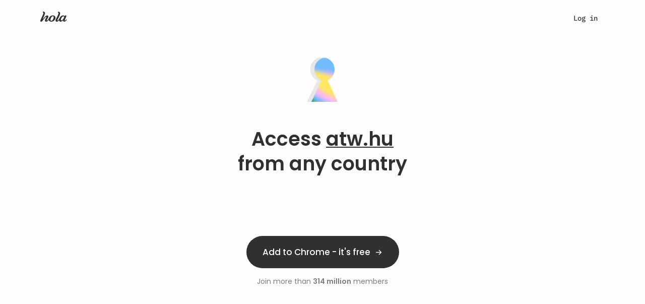

--- FILE ---
content_type: text/css; charset=utf-8
request_url: https://cdn4.hola.org/www/hola/pub/pub_css_wbm_flags_less-pkg_www_hola_pub_ui_svg_module_less.bundle.css?ver=1.249.488
body_size: 9546
content:
.root_svg___gVMqu{align-items:center;display:flex;justify-content:center}.pointer___SyvFs{cursor:pointer}.svg___DewzA{height:var(--wrapper_height);width:var(--wrapper_width)}.flag{display:inline-block;vertical-align:bottom}.f16 .flag,.f16 i{height:16px;line-height:16px;width:16px}.f16 .ad{background:url(/img/flag/16/ad.png?md5=263-813a0f8a) no-repeat}.f16 .ae{background:url(/img/flag/16/ae.png?md5=107-9adf57c1) no-repeat}.f16 .af{background:url(/img/flag/16/af.png?md5=259-5f3cddea) no-repeat}.f16 .ag{background:url(/img/flag/16/ag.png?md5=302-b39b2b41) no-repeat}.f16 .ai{background:url(/img/flag/16/ai.png?md5=332-6d6ec35f) no-repeat}.f16 .al{background:url(/img/flag/16/al.png?md5=291-477e4dc7) no-repeat}.f16 .am{background:url(/img/flag/16/am.png?md5=105-4b088107) no-repeat}.f16 .an{background:url(/img/flag/16/an.png?md5=145-d7a53eb7) no-repeat}.f16 .ao{background:url(/img/flag/16/ao.png?md5=241-566e65f5) no-repeat}.f16 .aq{background:url(/img/flag/16/aq.png?md5=382-5378a088) no-repeat}.f16 .ar{background:url(/img/flag/16/ar.png?md5=209-a581be8d) no-repeat}.f16 .as{background:url(/img/flag/16/as.png?md5=448-87ac8403) no-repeat}.f16 .at{background:url(/img/flag/16/at.png?md5=98-2c28b925) no-repeat}.f16 .au{background:url(/img/flag/16/au.png?md5=228-cf343a4b) no-repeat}.f16 .aw{background:url(/img/flag/16/aw.png?md5=182-70136af5) no-repeat}.f16 .ax{background:url(/img/flag/16/ax.png?md5=121-15117097) no-repeat}.f16 .az{background:url(/img/flag/16/az.png?md5=267-171bca3c) no-repeat}.f16 .ba{background:url(/img/flag/16/ba.png?md5=355-133e1943) no-repeat}.f16 .bb{background:url(/img/flag/16/bb.png?md5=159-200d4237) no-repeat}.f16 .bd{background:url(/img/flag/16/bd.png?md5=211-cd5348e0) no-repeat}.f16 .be{background:url(/img/flag/16/be.png?md5=102-ec6e0cf8) no-repeat}.f16 .bf{background:url(/img/flag/16/bf.png?md5=166-f9c5239d) no-repeat}.f16 .bg{background:url(/img/flag/16/bg.png?md5=103-0148d70e) no-repeat}.f16 .bh{background:url(/img/flag/16/bh.png?md5=129-6a16e98f) no-repeat}.f16 .bi{background:url(/img/flag/16/bi.png?md5=454-0185c4f7) no-repeat}.f16 .bj{background:url(/img/flag/16/bj.png?md5=106-9c6d2929) no-repeat}.f16 .bl{background:url(/img/flag/16/bl.png?md5=539-67bdff66) no-repeat}.f16 .bm{background:url(/img/flag/16/bm.png?md5=321-fb396c2c) no-repeat}.f16 .bn{background:url(/img/flag/16/bn.png?md5=518-debd14da) no-repeat}.f16 .bo{background:url(/img/flag/16/bo.png?md5=236-597a0c7b) no-repeat}.f16 .br{background:url(/img/flag/16/br.png?md5=432-5231ee87) no-repeat}.f16 .bs{background:url(/img/flag/16/bs.png?md5=171-525cdcf9) no-repeat}.f16 .bt{background:url(/img/flag/16/bt.png?md5=449-c33ae533) no-repeat}.f16 .bw{background:url(/img/flag/16/bw.png?md5=108-7b45da00) no-repeat}.f16 .by{background:url(/img/flag/16/by.png?md5=151-94755158) no-repeat}.f16 .bz{background:url(/img/flag/16/bz.png?md5=337-07b8955a) no-repeat}.f16 .ca{background:url(/img/flag/16/ca.png?md5=177-5f6137c0) no-repeat}.f16 .cc{background:url(/img/flag/16/cc.png?md5=259-5ed7889f) no-repeat}.f16 .cd{background:url(/img/flag/16/cd.png?md5=432-97964b88) no-repeat}.f16 .cf{background:url(/img/flag/16/cf.png?md5=162-5ba25028) no-repeat}.f16 .cg{background:url(/img/flag/16/cg.png?md5=152-0260bb26) no-repeat}.f16 .ch{background:url(/img/flag/16/ch.png?md5=980-f12ece29) no-repeat}.f16 .ci{background:url(/img/flag/16/ci.png?md5=100-3482f79f) no-repeat}.f16 .ck{background:url(/img/flag/16/ck.png?md5=331-7b5f22f1) no-repeat}.f16 .cl{background:url(/img/flag/16/cl.png?md5=150-880eabb3) no-repeat}.f16 .cm{background:url(/img/flag/16/cm.png?md5=163-5adb0439) no-repeat}.f16 .cn{background:url(/img/flag/16/cn.png?md5=310-d1af8b21) no-repeat}.f16 .co{background:url(/img/flag/16/co.png?md5=108-9d6745ce) no-repeat}.f16 .cr{background:url(/img/flag/16/cr.png?md5=110-b739e82a) no-repeat}.f16 .cu{background:url(/img/flag/16/cu.png?md5=215-1aee7455) no-repeat}.f16 .cv{background:url(/img/flag/16/cv.png?md5=138-474e15b7) no-repeat}.f16 .cw{background:url(/img/flag/16/cw.png?md5=191-6ab4e6ed) no-repeat}.f16 .cx{background:url(/img/flag/16/cx.png?md5=390-d28afe7d) no-repeat}.f16 .cy{background:url(/img/flag/16/cy.png?md5=364-19bbd329) no-repeat}.f16 .cz{background:url(/img/flag/16/cz.png?md5=221-23cfa0c9) no-repeat}.f16 .de{background:url(/img/flag/16/de.png?md5=102-c8295af1) no-repeat}.f16 .dj{background:url(/img/flag/16/dj.png?md5=228-458dc81d) no-repeat}.f16 .dk{background:url(/img/flag/16/dk.png?md5=106-07ee575f) no-repeat}.f16 .dm{background:url(/img/flag/16/dm.png?md5=333-9929fffa) no-repeat}.f16 .do{background:url(/img/flag/16/do.png?md5=142-2afdca4a) no-repeat}.f16 .dz{background:url(/img/flag/16/dz.png?md5=309-5aa58380) no-repeat}.f16 .ec{background:url(/img/flag/16/ec.png?md5=264-1fee3b40) no-repeat}.f16 .ee{background:url(/img/flag/16/ee.png?md5=102-7b40071f) no-repeat}.f16 .eg{background:url(/img/flag/16/eg.png?md5=199-768729c3) no-repeat}.f16 .eh{background:url(/img/flag/16/eh.png?md5=248-87472acf) no-repeat}.f16 .er{background:url(/img/flag/16/er.png?md5=421-573a3ece) no-repeat}.f16 .es{background:url(/img/flag/16/es.png?md5=221-ee869a37) no-repeat}.f16 .et{background:url(/img/flag/16/et.png?md5=420-412278b8) no-repeat}.f16 .eu{background:url(/img/flag/16/eu.png?md5=316-43e37d68) no-repeat}.f16 .fi{background:url(/img/flag/16/fi.png?md5=103-c8aa57a1) no-repeat}.f16 .fj{background:url(/img/flag/16/fj.png?md5=387-881eb1c1) no-repeat}.f16 .fk{background:url(/img/flag/16/fk.png?md5=344-d1e01880) no-repeat}.f16 .fm{background:url(/img/flag/16/fm.png?md5=198-93635721) no-repeat}.f16 .fo{background:url(/img/flag/16/fo.png?md5=122-5b881b66) no-repeat}.f16 .fr{background:url(/img/flag/16/fr.png?md5=100-b848c9d2) no-repeat}.f16 .ga{background:url(/img/flag/16/ga.png?md5=108-b3bbde61) no-repeat}.f16 .gb{background:url(/img/flag/16/gb.png?md5=353-3b8a0264) no-repeat}.f16 .gd{background:url(/img/flag/16/gd.png?md5=313-9b6baad0) no-repeat}.f16 .ge{background:url(/img/flag/16/ge.png?md5=122-bb909b19) no-repeat}.f16 .gg{background:url(/img/flag/16/gg.png?md5=124-fd33dd62) no-repeat}.f16 .gh{background:url(/img/flag/16/gh.png?md5=162-93a0c3e7) no-repeat}.f16 .gi{background:url(/img/flag/16/gi.png?md5=245-fcfa8b70) no-repeat}.f16 .gl{background:url(/img/flag/16/gl.png?md5=196-29ff2cc0) no-repeat}.f16 .gm{background:url(/img/flag/16/gm.png?md5=115-29e5f524) no-repeat}.f16 .gn{background:url(/img/flag/16/gn.png?md5=103-4d3c173f) no-repeat}.f16 .gq{background:url(/img/flag/16/gq.png?md5=308-bc4a7d03) no-repeat}.f16 .gr{background:url(/img/flag/16/gr.png?md5=141-9ddd3d4c) no-repeat}.f16 .gs{background:url(/img/flag/16/gs.png?md5=455-59eb95b3) no-repeat}.f16 .gt{background:url(/img/flag/16/gt.png?md5=198-a2d80972) no-repeat}.f16 .gu{background:url(/img/flag/16/gu.png?md5=228-0a39d288) no-repeat}.f16 .gw{background:url(/img/flag/16/gw.png?md5=149-611b177d) no-repeat}.f16 .gy{background:url(/img/flag/16/gy.png?md5=393-bb6dfab4) no-repeat}.f16 .hk{background:url(/img/flag/16/hk.png?md5=418-767b821a) no-repeat}.f16 .hn{background:url(/img/flag/16/hn.png?md5=154-199eb9f1) no-repeat}.f16 .hr{background:url(/img/flag/16/hr.png?md5=391-3f389305) no-repeat}.f16 .ht{background:url(/img/flag/16/ht.png?md5=206-472416e3) no-repeat}.f16 .hu{background:url(/img/flag/16/hu.png?md5=104-564f02e5) no-repeat}.f16 .ic{background:url(/img/flag/16/ic.png?md5=183-1dfc1054) no-repeat}.f16 .id{background:url(/img/flag/16/id.png?md5=98-c7079766) no-repeat}.f16 .ie{background:url(/img/flag/16/ie.png?md5=99-0734868c) no-repeat}.f16 .il{background:url(/img/flag/16/il.png?md5=180-26b2dbb6) no-repeat}.f16 .im{background:url(/img/flag/16/im.png?md5=367-7a4cd47e) no-repeat}.f16 .in{background:url(/img/flag/16/in.png?md5=194-f6279969) no-repeat}.f16 .iq{background:url(/img/flag/16/iq.png?md5=269-1cf7c113) no-repeat}.f16 .ir{background:url(/img/flag/16/ir.png?md5=356-42ec9a0e) no-repeat}.f16 .is{background:url(/img/flag/16/is.png?md5=124-4c8febea) no-repeat}.f16 .it{background:url(/img/flag/16/it.png?md5=100-5f0defc7) no-repeat}.f16 .je{background:url(/img/flag/16/je.png?md5=403-ccec9596) no-repeat}.f16 .jm{background:url(/img/flag/16/jm.png?md5=392-42da1e23) no-repeat}.f16 .jo{background:url(/img/flag/16/jo.png?md5=236-a7c63de5) no-repeat}.f16 .jp{background:url(/img/flag/16/jp.png?md5=155-d121c258) no-repeat}.f16 .ke{background:url(/img/flag/16/ke.png?md5=324-076628ab) no-repeat}.f16 .kg{background:url(/img/flag/16/kg.png?md5=380-47052122) no-repeat}.f16 .kh{background:url(/img/flag/16/kh.png?md5=232-9575bbf6) no-repeat}.f16 .ki{background:url(/img/flag/16/ki.png?md5=517-e51f9f2c) no-repeat}.f16 .km{background:url(/img/flag/16/km.png?md5=272-9bf90815) no-repeat}.f16 .kn{background:url(/img/flag/16/kn.png?md5=403-72a2af99) no-repeat}.f16 .kp{background:url(/img/flag/16/kp.png?md5=197-9ff9d476) no-repeat}.f16 .kr{background:url(/img/flag/16/kr.png?md5=413-77ad39fc) no-repeat}.f16 .kw{background:url(/img/flag/16/kw.png?md5=185-dc7ea109) no-repeat}.f16 .ky{background:url(/img/flag/16/ky.png?md5=338-4fcac5b2) no-repeat}.f16 .kz{background:url(/img/flag/16/kz.png?md5=405-7bccee75) no-repeat}.f16 .la{background:url(/img/flag/16/la.png?md5=175-6e7d9f66) no-repeat}.f16 .lb{background:url(/img/flag/16/lb.png?md5=213-d18a6fc6) no-repeat}.f16 .lc{background:url(/img/flag/16/lc.png?md5=197-20b67447) no-repeat}.f16 .li{background:url(/img/flag/16/li.png?md5=216-6c40a589) no-repeat}.f16 .lk{background:url(/img/flag/16/lk.png?md5=325-1aaba2ae) no-repeat}.f16 .lr{background:url(/img/flag/16/lr.png?md5=142-bea1c9d4) no-repeat}.f16 .ls{background:url(/img/flag/16/ls.png?md5=200-ea89aae1) no-repeat}.f16 .lt{background:url(/img/flag/16/lt.png?md5=108-5aba92d8) no-repeat}.f16 .lu{background:url(/img/flag/16/lu.png?md5=105-6230fa5c) no-repeat}.f16 .lv{background:url(/img/flag/16/lv.png?md5=99-8a1f1eff) no-repeat}.f16 .ly{background:url(/img/flag/16/ly.png?md5=212-43dfbb76) no-repeat}.f16 .ma{background:url(/img/flag/16/ma.png?md5=302-dcd756da) no-repeat}.f16 .mc{background:url(/img/flag/16/mc.png?md5=98-c7079766) no-repeat}.f16 .md{background:url(/img/flag/16/md.png?md5=190-05698647) no-repeat}.f16 .me{background:url(/img/flag/16/me.png?md5=323-08c63a66) no-repeat}.f16 .mf{background:url(/img/flag/16/mf.png?md5=161-4b2c1618) no-repeat}.f16 .mg{background:url(/img/flag/16/mg.png?md5=101-beb8660b) no-repeat}.f16 .mh{background:url(/img/flag/16/mh.png?md5=382-b283fdd1) no-repeat}.f16 .mk{background:url(/img/flag/16/mk.png?md5=378-390cc672) no-repeat}.f16 .ml{background:url(/img/flag/16/ml.png?md5=103-01dd2ed3) no-repeat}.f16 .mm{background:url(/img/flag/16/mm.png?md5=195-62c437a5) no-repeat}.f16 .mn{background:url(/img/flag/16/mn.png?md5=225-6c5094b3) no-repeat}.f16 .mo{background:url(/img/flag/16/mo.png?md5=413-050594eb) no-repeat}.f16 .mp{background:url(/img/flag/16/mp.png?md5=548-b858de88) no-repeat}.f16 .mq{background:url(/img/flag/16/mq.png?md5=202-c36512e2) no-repeat}.f16 .mr{background:url(/img/flag/16/mr.png?md5=250-ad8dfd47) no-repeat}.f16 .ms{background:url(/img/flag/16/ms.png?md5=346-e0824f57) no-repeat}.f16 .mt{background:url(/img/flag/16/mt.png?md5=114-54c5afc1) no-repeat}.f16 .mu{background:url(/img/flag/16/mu.png?md5=116-691ab18c) no-repeat}.f16 .mv{background:url(/img/flag/16/mv.png?md5=201-6ffbd784) no-repeat}.f16 .mw{background:url(/img/flag/16/mw.png?md5=193-00e86c88) no-repeat}.f16 .mx{background:url(/img/flag/16/mx.png?md5=207-166e1abd) no-repeat}.f16 .my{background:url(/img/flag/16/my.png?md5=236-af8c90c6) no-repeat}.f16 .mz{background:url(/img/flag/16/mz.png?md5=315-3fa0859e) no-repeat}.f16 .na{background:url(/img/flag/16/na.png?md5=452-7c7905fd) no-repeat}.f16 .nc{background:url(/img/flag/16/nc.png?md5=325-208e6b9a) no-repeat}.f16 .ne{background:url(/img/flag/16/ne.png?md5=153-672fb6d8) no-repeat}.f16 .nf{background:url(/img/flag/16/nf.png?md5=295-a3ac11e7) no-repeat}.f16 .ng{background:url(/img/flag/16/ng.png?md5=98-97bdd05e) no-repeat}.f16 .ni{background:url(/img/flag/16/ni.png?md5=210-64f52ff8) no-repeat}.f16 .nl{background:url(/img/flag/16/nl.png?md5=104-0d3ce0c8) no-repeat}.f16 .no{background:url(/img/flag/16/no.png?md5=124-f61b12a4) no-repeat}.f16 .np{background:url(/img/flag/16/np.png?md5=241-f4f79e69) no-repeat}.f16 .nr{background:url(/img/flag/16/nr.png?md5=172-5255b86c) no-repeat}.f16 .nu{background:url(/img/flag/16/nu.png?md5=252-9de87130) no-repeat}.f16 .nz{background:url(/img/flag/16/nz.png?md5=200-f57886a3) no-repeat}.f16 .om{background:url(/img/flag/16/om.png?md5=198-045c3ed6) no-repeat}.f16 .pa{background:url(/img/flag/16/pa.png?md5=174-9053ef15) no-repeat}.f16 .pe{background:url(/img/flag/16/pe.png?md5=98-f6e534c2) no-repeat}.f16 .pf{background:url(/img/flag/16/pf.png?md5=217-990bb881) no-repeat}.f16 .pg{background:url(/img/flag/16/pg.png?md5=444-4bcbb963) no-repeat}.f16 .ph{background:url(/img/flag/16/ph.png?md5=342-452a666d) no-repeat}.f16 .pk{background:url(/img/flag/16/pk.png?md5=306-3133fdfc) no-repeat}.f16 .pl{background:url(/img/flag/16/pl.png?md5=102-9dd646f3) no-repeat}.f16 .pn{background:url(/img/flag/16/pn.png?md5=423-bb659818) no-repeat}.f16 .pr{background:url(/img/flag/16/pr.png?md5=216-16d4258f) no-repeat}.f16 .ps{background:url(/img/flag/16/ps.png?md5=157-3e76801f) no-repeat}.f16 .pt{background:url(/img/flag/16/pt.png?md5=303-c067cf80) no-repeat}.f16 .pw{background:url(/img/flag/16/pw.png?md5=209-b8d3fe64) no-repeat}.f16 .py{background:url(/img/flag/16/py.png?md5=197-c09a964b) no-repeat}.f16 .qa{background:url(/img/flag/16/qa.png?md5=190-c2ef09c1) no-repeat}.f16 .ro{background:url(/img/flag/16/ro.png?md5=103-0e7c64e4) no-repeat}.f16 .rs{background:url(/img/flag/16/rs.png?md5=331-4d8c158f) no-repeat}.f16 .ru{background:url(/img/flag/16/ru.png?md5=98-552f5a62) no-repeat}.f16 .rw{background:url(/img/flag/16/rw.png?md5=182-201ac3ad) no-repeat}.f16 .sa{background:url(/img/flag/16/sa.png?md5=426-b03154a9) no-repeat}.f16 .sb{background:url(/img/flag/16/sb.png?md5=306-82fc4769) no-repeat}.f16 .sc{background:url(/img/flag/16/sc.png?md5=314-d2aa7c08) no-repeat}.f16 .sd{background:url(/img/flag/16/sd.png?md5=156-88d30947) no-repeat}.f16 .se{background:url(/img/flag/16/se.png?md5=109-5004a811) no-repeat}.f16 .sg{background:url(/img/flag/16/sg.png?md5=253-428f3569) no-repeat}.f16 .sh{background:url(/img/flag/16/sh.png?md5=333-6fe5963a) no-repeat}.f16 .si{background:url(/img/flag/16/si.png?md5=177-d7d3450f) no-repeat}.f16 .sk{background:url(/img/flag/16/sk.png?md5=225-ac12869a) no-repeat}.f16 .sl{background:url(/img/flag/16/sl.png?md5=104-815424e1) no-repeat}.f16 .sm{background:url(/img/flag/16/sm.png?md5=291-f13da599) no-repeat}.f16 .sn{background:url(/img/flag/16/sn.png?md5=160-4ecc5cfc) no-repeat}.f16 .so{background:url(/img/flag/16/so.png?md5=192-0876bbd8) no-repeat}.f16 .sr{background:url(/img/flag/16/sr.png?md5=166-7fd7b6c4) no-repeat}.f16 .ss{background:url(/img/flag/16/ss.png?md5=289-1aa80b73) no-repeat}.f16 .st{background:url(/img/flag/16/st.png?md5=243-808d66d2) no-repeat}.f16 .sv{background:url(/img/flag/16/sv.png?md5=209-cfbaf525) no-repeat}.f16 .sy{background:url(/img/flag/16/sy.png?md5=161-cb863265) no-repeat}.f16 .sz{background:url(/img/flag/16/sz.png?md5=366-ccf10978) no-repeat}.f16 .tc{background:url(/img/flag/16/tc.png?md5=312-573d6dd4) no-repeat}.f16 .td{background:url(/img/flag/16/td.png?md5=103-906ce2f4) no-repeat}.f16 .tf{background:url(/img/flag/16/tf.png?md5=224-784e9869) no-repeat}.f16 .tg{background:url(/img/flag/16/tg.png?md5=174-e5dc89ed) no-repeat}.f16 .th{background:url(/img/flag/16/th.png?md5=110-d2e9c268) no-repeat}.f16 .tj{background:url(/img/flag/16/tj.png?md5=203-cf9ec1ac) no-repeat}.f16 .tk{background:url(/img/flag/16/tk.png?md5=260-f60ecffa) no-repeat}.f16 .tl{background:url(/img/flag/16/tl.png?md5=277-40ffb16d) no-repeat}.f16 .tm{background:url(/img/flag/16/tm.png?md5=392-845798eb) no-repeat}.f16 .tn{background:url(/img/flag/16/tn.png?md5=271-398b2b9f) no-repeat}.f16 .to{background:url(/img/flag/16/to.png?md5=114-3a622f34) no-repeat}.f16 .tr{background:url(/img/flag/16/tr.png?md5=311-0ad781cc) no-repeat}.f16 .tt{background:url(/img/flag/16/tt.png?md5=358-1185b1a7) no-repeat}.f16 .tv{background:url(/img/flag/16/tv.png?md5=398-f1f47d67) no-repeat}.f16 .tw{background:url(/img/flag/16/tw.png?md5=205-3b765311) no-repeat}.f16 .tz{background:url(/img/flag/16/tz.png?md5=415-19d8119a) no-repeat}.f16 .ua{background:url(/img/flag/16/ua.png?md5=102-d7d508f7) no-repeat}.f16 .ug{background:url(/img/flag/16/ug.png?md5=188-50cdf18c) no-repeat}.f16 .uk{background:url(/img/flag/16/uk.png?md5=353-3b8a0264) no-repeat}.f16 .us{background:url(/img/flag/16/us.png?md5=120-cf9ff887) no-repeat}.f16 .uy{background:url(/img/flag/16/uy.png?md5=216-76371fdc) no-repeat}.f16 .uz{background:url(/img/flag/16/uz.png?md5=163-1a2476a5) no-repeat}.f16 .va{background:url(/img/flag/16/va.png?md5=202-52444fca) no-repeat}.f16 .vc{background:url(/img/flag/16/vc.png?md5=217-bc76efb6) no-repeat}.f16 .ve{background:url(/img/flag/16/ve.png?md5=302-7f0e0884) no-repeat}.f16 .vg{background:url(/img/flag/16/vg.png?md5=337-d22652da) no-repeat}.f16 .vi{background:url(/img/flag/16/vi.png?md5=500-1b8b1943) no-repeat}.f16 .vn{background:url(/img/flag/16/vn.png?md5=193-72858dd2) no-repeat}.f16 .vu{background:url(/img/flag/16/vu.png?md5=302-e8008e3e) no-repeat}.f16 .wf{background:url(/img/flag/16/wf.png?md5=182-43b09da0) no-repeat}.f16 .ws{background:url(/img/flag/16/ws.png?md5=236-286e3ba8) no-repeat}.f16 .ye{background:url(/img/flag/16/ye.png?md5=103-84f58893) no-repeat}.f16 .yt{background:url(/img/flag/16/yt.png?md5=482-76543b85) no-repeat}.f16 .za{background:url(/img/flag/16/za.png?md5=348-fadfc0a2) no-repeat}.f16 .zm{background:url(/img/flag/16/zm.png?md5=189-678c73f4) no-repeat}.f16 .zw{background:url(/img/flag/16/zw.png?md5=300-3082f935) no-repeat}.f32 .flag,.f32 i{height:32px;line-height:32px;width:32px}.f32 .ad{background:url(/img/flag/32/ad.png?md5=524-bc1b5bbd) no-repeat}.f32 .ae{background:url(/img/flag/32/ae.png?md5=126-04d2b3c0) no-repeat}.f32 .af{background:url(/img/flag/32/af.png?md5=464-dacab2c1) no-repeat}.f32 .ag{background:url(/img/flag/32/ag.png?md5=481-4c7e7075) no-repeat}.f32 .ai{background:url(/img/flag/32/ai.png?md5=745-36494f9f) no-repeat}.f32 .al{background:url(/img/flag/32/al.png?md5=600-ae9310eb) no-repeat}.f32 .am{background:url(/img/flag/32/am.png?md5=117-0cbc322a) no-repeat}.f32 .an{background:url(/img/flag/32/an.png?md5=238-871f99a4) no-repeat}.f32 .ao{background:url(/img/flag/32/ao.png?md5=520-5a2c5c51) no-repeat}.f32 .aq{background:url(/img/flag/32/aq.png?md5=662-e237f38e) no-repeat}.f32 .ar{background:url(/img/flag/32/ar.png?md5=283-cf8cda68) no-repeat}.f32 .as{background:url(/img/flag/32/as.png?md5=645-83852aca) no-repeat}.f32 .at{background:url(/img/flag/32/at.png?md5=123-1a152739) no-repeat}.f32 .au{background:url(/img/flag/32/au.png?md5=565-6fa83fa9) no-repeat}.f32 .aw{background:url(/img/flag/32/aw.png?md5=341-02b69fb4) no-repeat}.f32 .ax{background:url(/img/flag/32/ax.png?md5=153-ddbf7657) no-repeat}.f32 .az{background:url(/img/flag/32/az.png?md5=409-b17d04b5) no-repeat}.f32 .ba{background:url(/img/flag/32/ba.png?md5=449-5db3b6ec) no-repeat}.f32 .bb{background:url(/img/flag/32/bb.png?md5=273-d2d11d08) no-repeat}.f32 .bd{background:url(/img/flag/32/bd.png?md5=250-3f909a57) no-repeat}.f32 .be{background:url(/img/flag/32/be.png?md5=125-5fa76d01) no-repeat}.f32 .bf{background:url(/img/flag/32/bf.png?md5=243-d8db883f) no-repeat}.f32 .bg{background:url(/img/flag/32/bg.png?md5=123-18b92477) no-repeat}.f32 .bh{background:url(/img/flag/32/bh.png?md5=189-aeba61e8) no-repeat}.f32 .bi{background:url(/img/flag/32/bi.png?md5=614-42924abc) no-repeat}.f32 .bj{background:url(/img/flag/32/bj.png?md5=130-6a07aef3) no-repeat}.f32 .bl{background:url(/img/flag/32/bl.png?md5=1514-b2cd97c3) no-repeat}.f32 .bm{background:url(/img/flag/32/bm.png?md5=727-0724199a) no-repeat}.f32 .bn{background:url(/img/flag/32/bn.png?md5=1068-2261e42f) no-repeat}.f32 .bo{background:url(/img/flag/32/bo.png?md5=360-8a909e25) no-repeat}.f32 .br{background:url(/img/flag/32/br.png?md5=992-9f760dad) no-repeat}.f32 .bs{background:url(/img/flag/32/bs.png?md5=274-ce0d4f53) no-repeat}.f32 .bt{background:url(/img/flag/32/bt.png?md5=1005-c8042ce0) no-repeat}.f32 .bw{background:url(/img/flag/32/bw.png?md5=129-bee965fe) no-repeat}.f32 .by{background:url(/img/flag/32/by.png?md5=316-04351cb9) no-repeat}.f32 .bz{background:url(/img/flag/32/bz.png?md5=917-0b607865) no-repeat}.f32 .ca{background:url(/img/flag/32/ca.png?md5=253-7b2a77c2) no-repeat}.f32 .cc{background:url(/img/flag/32/cc.png?md5=501-1adda402) no-repeat}.f32 .cd{background:url(/img/flag/32/cd.png?md5=297-192057e7) no-repeat}.f32 .cf{background:url(/img/flag/32/cf.png?md5=214-666a1d8f) no-repeat}.f32 .cg{background:url(/img/flag/32/cg.png?md5=207-359d0d8d) no-repeat}.f32 .ch{background:url(/img/flag/32/ch.png?md5=977-1d7e992e) no-repeat}.f32 .ci{background:url(/img/flag/32/ci.png?md5=120-1ac18878) no-repeat}.f32 .ck{background:url(/img/flag/32/ck.png?md5=898-2dc8c170) no-repeat}.f32 .cl{background:url(/img/flag/32/cl.png?md5=186-9f111ce2) no-repeat}.f32 .cm{background:url(/img/flag/32/cm.png?md5=224-8bacec94) no-repeat}.f32 .cn{background:url(/img/flag/32/cn.png?md5=489-2a16a84b) no-repeat}.f32 .co{background:url(/img/flag/32/co.png?md5=122-c6de0cb8) no-repeat}.f32 .cr{background:url(/img/flag/32/cr.png?md5=129-1ef37f2f) no-repeat}.f32 .cu{background:url(/img/flag/32/cu.png?md5=334-953f0070) no-repeat}.f32 .cv{background:url(/img/flag/32/cv.png?md5=195-9d0aa310) no-repeat}.f32 .cw{background:url(/img/flag/32/cw.png?md5=262-608f0e3c) no-repeat}.f32 .cx{background:url(/img/flag/32/cx.png?md5=704-4a894033) no-repeat}.f32 .cy{background:url(/img/flag/32/cy.png?md5=553-c973c9fc) no-repeat}.f32 .cz{background:url(/img/flag/32/cz.png?md5=237-89c858ec) no-repeat}.f32 .de{background:url(/img/flag/32/de.png?md5=117-14434903) no-repeat}.f32 .dj{background:url(/img/flag/32/dj.png?md5=345-006dc1e5) no-repeat}.f32 .dk{background:url(/img/flag/32/dk.png?md5=128-c61f2338) no-repeat}.f32 .dm{background:url(/img/flag/32/dm.png?md5=631-5906bfb0) no-repeat}.f32 .do{background:url(/img/flag/32/do.png?md5=252-440dbdc2) no-repeat}.f32 .dz{background:url(/img/flag/32/dz.png?md5=374-30fcb880) no-repeat}.f32 .ec{background:url(/img/flag/32/ec.png?md5=462-57e2ade4) no-repeat}.f32 .ee{background:url(/img/flag/32/ee.png?md5=117-ed2c0848) no-repeat}.f32 .eg{background:url(/img/flag/32/eg.png?md5=307-6f2a241d) no-repeat}.f32 .eh{background:url(/img/flag/32/eh.png?md5=397-899763d9) no-repeat}.f32 .er{background:url(/img/flag/32/er.png?md5=708-9f49ee0d) no-repeat}.f32 .es{background:url(/img/flag/32/es.png?md5=410-d92a15c7) no-repeat}.f32 .et{background:url(/img/flag/32/et.png?md5=869-5c416672) no-repeat}.f32 .eu{background:url(/img/flag/32/eu.png?md5=604-758c01b5) no-repeat}.f32 .fi{background:url(/img/flag/32/fi.png?md5=125-78a24172) no-repeat}.f32 .fj{background:url(/img/flag/32/fj.png?md5=923-1fa68a09) no-repeat}.f32 .fk{background:url(/img/flag/32/fk.png?md5=771-ed26936c) no-repeat}.f32 .fm{background:url(/img/flag/32/fm.png?md5=308-420695df) no-repeat}.f32 .fo{background:url(/img/flag/32/fo.png?md5=143-674dfce9) no-repeat}.f32 .fr{background:url(/img/flag/32/fr.png?md5=123-74049fd1) no-repeat}.f32 .ga{background:url(/img/flag/32/ga.png?md5=129-c0194ab6) no-repeat}.f32 .gb{background:url(/img/flag/32/gb.png?md5=513-f3500d3b) no-repeat}.f32 .gd{background:url(/img/flag/32/gd.png?md5=646-6f8e59ef) no-repeat}.f32 .ge{background:url(/img/flag/32/ge.png?md5=148-23360e86) no-repeat}.f32 .gg{background:url(/img/flag/32/gg.png?md5=161-aab20433) no-repeat}.f32 .gh{background:url(/img/flag/32/gh.png?md5=219-dc535809) no-repeat}.f32 .gi{background:url(/img/flag/32/gi.png?md5=498-1cca7d91) no-repeat}.f32 .gl{background:url(/img/flag/32/gl.png?md5=286-1f2fc7de) no-repeat}.f32 .gm{background:url(/img/flag/32/gm.png?md5=138-7f625412) no-repeat}.f32 .gn{background:url(/img/flag/32/gn.png?md5=128-39480308) no-repeat}.f32 .gq{background:url(/img/flag/32/gq.png?md5=487-4279e066) no-repeat}.f32 .gr{background:url(/img/flag/32/gr.png?md5=168-dc0f8fb1) no-repeat}.f32 .gs{background:url(/img/flag/32/gs.png?md5=1092-43889f56) no-repeat}.f32 .gt{background:url(/img/flag/32/gt.png?md5=317-f3c0d6a8) no-repeat}.f32 .gu{background:url(/img/flag/32/gu.png?md5=471-88566a3f) no-repeat}.f32 .gw{background:url(/img/flag/32/gw.png?md5=193-2489a354) no-repeat}.f32 .gy{background:url(/img/flag/32/gy.png?md5=410-112a5c7b) no-repeat}.f32 .hk{background:url(/img/flag/32/hk.png?md5=620-d81e3675) no-repeat}.f32 .hn{background:url(/img/flag/32/hn.png?md5=283-2733646c) no-repeat}.f32 .hr{background:url(/img/flag/32/hr.png?md5=511-783ccd35) no-repeat}.f32 .ht{background:url(/img/flag/32/ht.png?md5=290-85253706) no-repeat}.f32 .hu{background:url(/img/flag/32/hu.png?md5=125-03e7a5d2) no-repeat}.f32 .ic{background:url(/img/flag/32/ic.png?md5=295-a9ecdc9d) no-repeat}.f32 .id{background:url(/img/flag/32/id.png?md5=118-03faa14c) no-repeat}.f32 .ie{background:url(/img/flag/32/ie.png?md5=119-bbbb7082) no-repeat}.f32 .il{background:url(/img/flag/32/il.png?md5=325-6ad4195b) no-repeat}.f32 .im{background:url(/img/flag/32/im.png?md5=629-8ad74712) no-repeat}.f32 .in{background:url(/img/flag/32/in.png?md5=301-2fa5a241) no-repeat}.f32 .iq{background:url(/img/flag/32/iq.png?md5=426-d911d9e6) no-repeat}.f32 .ir{background:url(/img/flag/32/ir.png?md5=700-782299bf) no-repeat}.f32 .is{background:url(/img/flag/32/is.png?md5=146-f43d523e) no-repeat}.f32 .it{background:url(/img/flag/32/it.png?md5=123-ff9d7e25) no-repeat}.f32 .je{background:url(/img/flag/32/je.png?md5=483-c0fc5477) no-repeat}.f32 .jm{background:url(/img/flag/32/jm.png?md5=424-b1cba69f) no-repeat}.f32 .jo{background:url(/img/flag/32/jo.png?md5=297-d06672c4) no-repeat}.f32 .jp{background:url(/img/flag/32/jp.png?md5=211-3d329cf1) no-repeat}.f32 .ke{background:url(/img/flag/32/ke.png?md5=449-da736e61) no-repeat}.f32 .kg{background:url(/img/flag/32/kg.png?md5=762-b27d1de9) no-repeat}.f32 .kh{background:url(/img/flag/32/kh.png?md5=549-772248a5) no-repeat}.f32 .ki{background:url(/img/flag/32/ki.png?md5=1076-9132af04) no-repeat}.f32 .km{background:url(/img/flag/32/km.png?md5=401-3e4f9fba) no-repeat}.f32 .kn{background:url(/img/flag/32/kn.png?md5=377-ca34464a) no-repeat}.f32 .kp{background:url(/img/flag/32/kp.png?md5=295-7c6022d8) no-repeat}.f32 .kr{background:url(/img/flag/32/kr.png?md5=888-df6a3be2) no-repeat}.f32 .kw{background:url(/img/flag/32/kw.png?md5=262-f932171c) no-repeat}.f32 .ky{background:url(/img/flag/32/ky.png?md5=757-d0f83376) no-repeat}.f32 .kz{background:url(/img/flag/32/kz.png?md5=845-08c08885) no-repeat}.f32 .la{background:url(/img/flag/32/la.png?md5=193-166fa4c1) no-repeat}.f32 .lb{background:url(/img/flag/32/lb.png?md5=447-9758d57e) no-repeat}.f32 .lc{background:url(/img/flag/32/lc.png?md5=370-52ce43a7) no-repeat}.f32 .li{background:url(/img/flag/32/li.png?md5=363-fa328504) no-repeat}.f32 .lk{background:url(/img/flag/32/lk.png?md5=957-7cb65f06) no-repeat}.f32 .lr{background:url(/img/flag/32/lr.png?md5=204-6746f872) no-repeat}.f32 .ls{background:url(/img/flag/32/ls.png?md5=261-aad9749a) no-repeat}.f32 .lt{background:url(/img/flag/32/lt.png?md5=128-02e9d2ab) no-repeat}.f32 .lu{background:url(/img/flag/32/lu.png?md5=125-a25b877c) no-repeat}.f32 .lv{background:url(/img/flag/32/lv.png?md5=118-031fb38f) no-repeat}.f32 .ly{background:url(/img/flag/32/ly.png?md5=280-78ad319f) no-repeat}.f32 .ma{background:url(/img/flag/32/ma.png?md5=540-d7993ad3) no-repeat}.f32 .mc{background:url(/img/flag/32/mc.png?md5=118-03faa14c) no-repeat}.f32 .md{background:url(/img/flag/32/md.png?md5=386-1b41dba8) no-repeat}.f32 .me{background:url(/img/flag/32/me.png?md5=632-468a5973) no-repeat}.f32 .mf{background:url(/img/flag/32/mf.png?md5=241-9b3adf42) no-repeat}.f32 .mg{background:url(/img/flag/32/mg.png?md5=124-9a3ac32d) no-repeat}.f32 .mh{background:url(/img/flag/32/mh.png?md5=563-30700018) no-repeat}.f32 .mk{background:url(/img/flag/32/mk.png?md5=628-ac86acef) no-repeat}.f32 .ml{background:url(/img/flag/32/ml.png?md5=128-f29a0f0c) no-repeat}.f32 .mm{background:url(/img/flag/32/mm.png?md5=369-ce519212) no-repeat}.f32 .mn{background:url(/img/flag/32/mn.png?md5=451-b14c35bd) no-repeat}.f32 .mo{background:url(/img/flag/32/mo.png?md5=813-11cd2204) no-repeat}.f32 .mp{background:url(/img/flag/32/mp.png?md5=1154-29ee1d78) no-repeat}.f32 .mq{background:url(/img/flag/32/mq.png?md5=304-1fd8b5fc) no-repeat}.f32 .mr{background:url(/img/flag/32/mr.png?md5=358-a725df45) no-repeat}.f32 .ms{background:url(/img/flag/32/ms.png?md5=787-ad946a33) no-repeat}.f32 .mt{background:url(/img/flag/32/mt.png?md5=287-b042d7a6) no-repeat}.f32 .mu{background:url(/img/flag/32/mu.png?md5=138-3a7f8530) no-repeat}.f32 .mv{background:url(/img/flag/32/mv.png?md5=234-ef51cf54) no-repeat}.f32 .mw{background:url(/img/flag/32/mw.png?md5=346-6b28d017) no-repeat}.f32 .mx{background:url(/img/flag/32/mx.png?md5=341-2cef938b) no-repeat}.f32 .my{background:url(/img/flag/32/my.png?md5=329-ba5f4343) no-repeat}.f32 .mz{background:url(/img/flag/32/mz.png?md5=585-95e1a734) no-repeat}.f32 .na{background:url(/img/flag/32/na.png?md5=362-f7d12326) no-repeat}.f32 .nc{background:url(/img/flag/32/nc.png?md5=518-1f28aa56) no-repeat}.f32 .ne{background:url(/img/flag/32/ne.png?md5=220-5032d422) no-repeat}.f32 .nf{background:url(/img/flag/32/nf.png?md5=623-e2d52d62) no-repeat}.f32 .ng{background:url(/img/flag/32/ng.png?md5=118-8f93e648) no-repeat}.f32 .ni{background:url(/img/flag/32/ni.png?md5=320-ac5d6a50) no-repeat}.f32 .nl{background:url(/img/flag/32/nl.png?md5=126-fcfd47c2) no-repeat}.f32 .no{background:url(/img/flag/32/no.png?md5=146-86c84350) no-repeat}.f32 .np{background:url(/img/flag/32/np.png?md5=664-12ccf162) no-repeat}.f32 .nr{background:url(/img/flag/32/nr.png?md5=258-93d75e5f) no-repeat}.f32 .nu{background:url(/img/flag/32/nu.png?md5=551-fc2ca8a4) no-repeat}.f32 .nz{background:url(/img/flag/32/nz.png?md5=460-0e5671a3) no-repeat}.f32 .om{background:url(/img/flag/32/om.png?md5=326-277ebbb7) no-repeat}.f32 .pa{background:url(/img/flag/32/pa.png?md5=249-c8b5ce16) no-repeat}.f32 .pe{background:url(/img/flag/32/pe.png?md5=120-bf82a424) no-repeat}.f32 .pf{background:url(/img/flag/32/pf.png?md5=371-aa392700) no-repeat}.f32 .pg{background:url(/img/flag/32/pg.png?md5=786-c2c88b8d) no-repeat}.f32 .ph{background:url(/img/flag/32/ph.png?md5=621-b28662bb) no-repeat}.f32 .pk{background:url(/img/flag/32/pk.png?md5=552-727d7494) no-repeat}.f32 .pl{background:url(/img/flag/32/pl.png?md5=121-9de358e8) no-repeat}.f32 .pn{background:url(/img/flag/32/pn.png?md5=1003-71324e27) no-repeat}.f32 .pr{background:url(/img/flag/32/pr.png?md5=334-f41434e3) no-repeat}.f32 .ps{background:url(/img/flag/32/ps.png?md5=208-174df460) no-repeat}.f32 .pt{background:url(/img/flag/32/pt.png?md5=605-ceffc72b) no-repeat}.f32 .pw{background:url(/img/flag/32/pw.png?md5=249-4ee1c7e0) no-repeat}.f32 .py{background:url(/img/flag/32/py.png?md5=322-b7ba9308) no-repeat}.f32 .qa{background:url(/img/flag/32/qa.png?md5=463-f8ad7195) no-repeat}.f32 .ro{background:url(/img/flag/32/ro.png?md5=127-55d18644) no-repeat}.f32 .rs{background:url(/img/flag/32/rs.png?md5=593-66e52d6a) no-repeat}.f32 .ru{background:url(/img/flag/32/ru.png?md5=113-5c7c3efb) no-repeat}.f32 .rw{background:url(/img/flag/32/rw.png?md5=210-e2875166) no-repeat}.f32 .sa{background:url(/img/flag/32/sa.png?md5=883-43fae58c) no-repeat}.f32 .sb{background:url(/img/flag/32/sb.png?md5=383-3e1f2c63) no-repeat}.f32 .sc{background:url(/img/flag/32/sc.png?md5=518-4cae7419) no-repeat}.f32 .sd{background:url(/img/flag/32/sd.png?md5=315-e7021665) no-repeat}.f32 .se{background:url(/img/flag/32/se.png?md5=131-59462d35) no-repeat}.f32 .sg{background:url(/img/flag/32/sg.png?md5=425-6f3382a8) no-repeat}.f32 .sh{background:url(/img/flag/32/sh.png?md5=745-80c3444c) no-repeat}.f32 .si{background:url(/img/flag/32/si.png?md5=313-f382445d) no-repeat}.f32 .sk{background:url(/img/flag/32/sk.png?md5=313-02d609d5) no-repeat}.f32 .sl{background:url(/img/flag/32/sl.png?md5=125-a317641a) no-repeat}.f32 .sm{background:url(/img/flag/32/sm.png?md5=551-85a3e39d) no-repeat}.f32 .sn{background:url(/img/flag/32/sn.png?md5=184-6ac37044) no-repeat}.f32 .so{background:url(/img/flag/32/so.png?md5=262-03fd3186) no-repeat}.f32 .sr{background:url(/img/flag/32/sr.png?md5=230-a6c45ddd) no-repeat}.f32 .ss{background:url(/img/flag/32/ss.png?md5=404-03c15a49) no-repeat}.f32 .st{background:url(/img/flag/32/st.png?md5=277-99016eb6) no-repeat}.f32 .sv{background:url(/img/flag/32/sv.png?md5=333-1a47e923) no-repeat}.f32 .sy{background:url(/img/flag/32/sy.png?md5=207-c6ffa8f8) no-repeat}.f32 .sz{background:url(/img/flag/32/sz.png?md5=801-b3b166fa) no-repeat}.f32 .tc{background:url(/img/flag/32/tc.png?md5=784-bac7ee07) no-repeat}.f32 .td{background:url(/img/flag/32/td.png?md5=128-bc465a22) no-repeat}.f32 .tf{background:url(/img/flag/32/tf.png?md5=414-4fb86d1e) no-repeat}.f32 .tg{background:url(/img/flag/32/tg.png?md5=245-48ac80ef) no-repeat}.f32 .th{background:url(/img/flag/32/th.png?md5=129-aa8a0b32) no-repeat}.f32 .tj{background:url(/img/flag/32/tj.png?md5=284-9b2857fb) no-repeat}.f32 .tk{background:url(/img/flag/32/tk.png?md5=478-1147b7de) no-repeat}.f32 .tl{background:url(/img/flag/32/tl.png?md5=503-13c703ab) no-repeat}.f32 .tm{background:url(/img/flag/32/tm.png?md5=833-a7ffd722) no-repeat}.f32 .tn{background:url(/img/flag/32/tn.png?md5=615-9129a135) no-repeat}.f32 .to{background:url(/img/flag/32/to.png?md5=133-9d30761b) no-repeat}.f32 .tr{background:url(/img/flag/32/tr.png?md5=358-093595cc) no-repeat}.f32 .tt{background:url(/img/flag/32/tt.png?md5=208-7b7b18f0) no-repeat}.f32 .tv{background:url(/img/flag/32/tv.png?md5=906-34a64c5c) no-repeat}.f32 .tw{background:url(/img/flag/32/tw.png?md5=279-6d46857c) no-repeat}.f32 .tz{background:url(/img/flag/32/tz.png?md5=285-110240e4) no-repeat}.f32 .ua{background:url(/img/flag/32/ua.png?md5=120-5df4f7dd) no-repeat}.f32 .ug{background:url(/img/flag/32/ug.png?md5=267-8bfe4e5b) no-repeat}.f32 .uk{background:url(/img/flag/32/uk.png?md5=513-f3500d3b) no-repeat}.f32 .us{background:url(/img/flag/32/us.png?md5=156-4d9877ce) no-repeat}.f32 .uy{background:url(/img/flag/32/uy.png?md5=376-2460e8e8) no-repeat}.f32 .uz{background:url(/img/flag/32/uz.png?md5=370-565c6f94) no-repeat}.f32 .va{background:url(/img/flag/32/va.png?md5=331-02bf1211) no-repeat}.f32 .vc{background:url(/img/flag/32/vc.png?md5=318-0275fcf0) no-repeat}.f32 .ve{background:url(/img/flag/32/ve.png?md5=567-8625d69b) no-repeat}.f32 .vg{background:url(/img/flag/32/vg.png?md5=844-f39fcda9) no-repeat}.f32 .vi{background:url(/img/flag/32/vi.png?md5=1282-e0c8d6d2) no-repeat}.f32 .vn{background:url(/img/flag/32/vn.png?md5=264-533619fb) no-repeat}.f32 .vu{background:url(/img/flag/32/vu.png?md5=592-cab7951a) no-repeat}.f32 .wf{background:url(/img/flag/32/wf.png?md5=233-9eb3c4e3) no-repeat}.f32 .ws{background:url(/img/flag/32/ws.png?md5=359-cba06183) no-repeat}.f32 .ye{background:url(/img/flag/32/ye.png?md5=123-ea1269b3) no-repeat}.f32 .yt{background:url(/img/flag/32/yt.png?md5=1064-e284f7e2) no-repeat}.f32 .za{background:url(/img/flag/32/za.png?md5=386-286f486b) no-repeat}.f32 .zm{background:url(/img/flag/32/zm.png?md5=340-445bf31b) no-repeat}.f32 .zw{background:url(/img/flag/32/zw.png?md5=589-3adec4d0) no-repeat}.fsvg_4x3 .flag,.fsvg_4x3 i{height:75px;line-height:100px;width:100px}.fsvg_4x3 .ad{background:url(/img/flag/svg_4x3/ad.svg?md5=56452-367b58cb) no-repeat;background-size:100% 100%}.fsvg_4x3 .ae{background:url(/img/flag/svg_4x3/ae.svg?md5=257-4d913fc2) no-repeat;background-size:100% 100%}.fsvg_4x3 .af{background:url(/img/flag/svg_4x3/af.svg?md5=33813-c77ce277) no-repeat;background-size:100% 100%}.fsvg_4x3 .ag{background:url(/img/flag/svg_4x3/ag.svg?md5=902-231f9400) no-repeat;background-size:100% 100%}.fsvg_4x3 .ai{background:url(/img/flag/svg_4x3/ai.svg?md5=55336-9d577352) no-repeat;background-size:100% 100%}.fsvg_4x3 .al{background:url(/img/flag/svg_4x3/al.svg?md5=4647-b8c8240f) no-repeat;background-size:100% 100%}.fsvg_4x3 .am{background:url(/img/flag/svg_4x3/am.svg?md5=226-6b50213c) no-repeat;background-size:100% 100%}.fsvg_4x3 .an{background:url(/img/flag/svg_4x3/an.svg?md5=799-c93f0146) no-repeat;background-size:100% 100%}.fsvg_4x3 .ao{background:url(/img/flag/svg_4x3/ao.svg?md5=2245-c521746b) no-repeat;background-size:100% 100%}.fsvg_4x3 .aq{background:url(/img/flag/svg_4x3/aq.svg?md5=4488-f929ba71) no-repeat;background-size:100% 100%}.fsvg_4x3 .ar{background:url(/img/flag/svg_4x3/ar.svg?md5=4399-13dc7d66) no-repeat;background-size:100% 100%}.fsvg_4x3 .as{background:url(/img/flag/svg_4x3/as.svg?md5=11465-f94400a2) no-repeat;background-size:100% 100%}.fsvg_4x3 .at{background:url(/img/flag/svg_4x3/at.svg?md5=251-78e4fe8b) no-repeat;background-size:100% 100%}.fsvg_4x3 .au{background:url(/img/flag/svg_4x3/au.svg?md5=1761-1afd018a) no-repeat;background-size:100% 100%}.fsvg_4x3 .aw{background:url(/img/flag/svg_4x3/aw.svg?md5=14674-530a7832) no-repeat;background-size:100% 100%}.fsvg_4x3 .ax{background:url(/img/flag/svg_4x3/ax.svg?md5=563-6cc88fd4) no-repeat;background-size:100% 100%}.fsvg_4x3 .az{background:url(/img/flag/svg_4x3/az.svg?md5=555-67b7d76f) no-repeat;background-size:100% 100%}.fsvg_4x3 .ba{background:url(/img/flag/svg_4x3/ba.svg?md5=1512-cc332711) no-repeat;background-size:100% 100%}.fsvg_4x3 .bb{background:url(/img/flag/svg_4x3/bb.svg?md5=767-6f4b6693) no-repeat;background-size:100% 100%}.fsvg_4x3 .bd{background:url(/img/flag/svg_4x3/bd.svg?md5=193-4de568af) no-repeat;background-size:100% 100%}.fsvg_4x3 .be{background:url(/img/flag/svg_4x3/be.svg?md5=318-0dec981f) no-repeat;background-size:100% 100%}.fsvg_4x3 .bf{background:url(/img/flag/svg_4x3/bf.svg?md5=435-564329b0) no-repeat;background-size:100% 100%}.fsvg_4x3 .bg{background:url(/img/flag/svg_4x3/bg.svg?md5=305-67bf9a7d) no-repeat;background-size:100% 100%}.fsvg_4x3 .bh{background:url(/img/flag/svg_4x3/bh.svg?md5=610-cdf1a88b) no-repeat;background-size:100% 100%}.fsvg_4x3 .bi{background:url(/img/flag/svg_4x3/bi.svg?md5=1317-dfe03d46) no-repeat;background-size:100% 100%}.fsvg_4x3 .bj{background:url(/img/flag/svg_4x3/bj.svg?md5=503-5f5fa67c) no-repeat;background-size:100% 100%}.fsvg_4x3 .bl{background:url(/img/flag/svg_4x3/bl.svg?md5=315-e1ed2f23) no-repeat;background-size:100% 100%}.fsvg_4x3 .bm{background:url(/img/flag/svg_4x3/bm.svg?md5=32115-ad29105e) no-repeat;background-size:100% 100%}.fsvg_4x3 .bn{background:url(/img/flag/svg_4x3/bn.svg?md5=21816-a9afa812) no-repeat;background-size:100% 100%}.fsvg_4x3 .bo{background:url(/img/flag/svg_4x3/bo.svg?md5=189969-4ac8e72d) no-repeat;background-size:100% 100%}.fsvg_4x3 .br{background:url(/img/flag/svg_4x3/br.svg?md5=12458-f66931e8) no-repeat;background-size:100% 100%}.fsvg_4x3 .bs{background:url(/img/flag/svg_4x3/bs.svg?md5=596-ad37543c) no-repeat;background-size:100% 100%}.fsvg_4x3 .bt{background:url(/img/flag/svg_4x3/bt.svg?md5=41510-5217577f) no-repeat;background-size:100% 100%}.fsvg_4x3 .bw{background:url(/img/flag/svg_4x3/bw.svg?md5=273-28d1d50e) no-repeat;background-size:100% 100%}.fsvg_4x3 .by{background:url(/img/flag/svg_4x3/by.svg?md5=9067-d08efa04) no-repeat;background-size:100% 100%}.fsvg_4x3 .bz{background:url(/img/flag/svg_4x3/bz.svg?md5=77834-b2bcf290) no-repeat;background-size:100% 100%}.fsvg_4x3 .ca{background:url(/img/flag/svg_4x3/ca.svg?md5=934-af259017) no-repeat;background-size:100% 100%}.fsvg_4x3 .cc{background:url(/img/flag/svg_4x3/cc.svg?md5=4325-6cae8303) no-repeat;background-size:100% 100%}.fsvg_4x3 .cd{background:url(/img/flag/svg_4x3/cd.svg?md5=352-665279f3) no-repeat;background-size:100% 100%}.fsvg_4x3 .cf{background:url(/img/flag/svg_4x3/cf.svg?md5=757-2ca1e2a8) no-repeat;background-size:100% 100%}.fsvg_4x3 .cg{background:url(/img/flag/svg_4x3/cg.svg?md5=492-e0101aac) no-repeat;background-size:100% 100%}.fsvg_4x3 .ch{background:url(/img/flag/svg_4x3/ch.svg?md5=324-696f71d2) no-repeat;background-size:100% 100%}.fsvg_4x3 .ci{background:url(/img/flag/svg_4x3/ci.svg?md5=292-d83ba5db) no-repeat;background-size:100% 100%}.fsvg_4x3 .ck{background:url(/img/flag/svg_4x3/ck.svg?md5=2639-e5a5c70c) no-repeat;background-size:100% 100%}.fsvg_4x3 .cl{background:url(/img/flag/svg_4x3/cl.svg?md5=623-4de60078) no-repeat;background-size:100% 100%}.fsvg_4x3 .cm{background:url(/img/flag/svg_4x3/cm.svg?md5=847-10c1b29c) no-repeat;background-size:100% 100%}.fsvg_4x3 .cn{background:url(/img/flag/svg_4x3/cn.svg?md5=848-5d831425) no-repeat;background-size:100% 100%}.fsvg_4x3 .co{background:url(/img/flag/svg_4x3/co.svg?md5=292-0ebe070b) no-repeat;background-size:100% 100%}.fsvg_4x3 .cr{background:url(/img/flag/svg_4x3/cr.svg?md5=303-cb7edc60) no-repeat;background-size:100% 100%}.fsvg_4x3 .cu{background:url(/img/flag/svg_4x3/cu.svg?md5=670-b807bc5a) no-repeat;background-size:100% 100%}.fsvg_4x3 .cv{background:url(/img/flag/svg_4x3/cv.svg?md5=1707-5957616b) no-repeat;background-size:100% 100%}.fsvg_4x3 .cw{background:url(/img/flag/svg_4x3/cw.svg?md5=705-9dae2cf3) no-repeat;background-size:100% 100%}.fsvg_4x3 .cx{background:url(/img/flag/svg_4x3/cx.svg?md5=3488-a60e6405) no-repeat;background-size:100% 100%}.fsvg_4x3 .cy{background:url(/img/flag/svg_4x3/cy.svg?md5=10069-a0e181c3) no-repeat;background-size:100% 100%}.fsvg_4x3 .cz{background:url(/img/flag/svg_4x3/cz.svg?md5=489-626a83dc) no-repeat;background-size:100% 100%}.fsvg_4x3 .de{background:url(/img/flag/svg_4x3/de.svg?md5=220-903d6a16) no-repeat;background-size:100% 100%}.fsvg_4x3 .dj{background:url(/img/flag/svg_4x3/dj.svg?md5=629-b08163df) no-repeat;background-size:100% 100%}.fsvg_4x3 .dk{background:url(/img/flag/svg_4x3/dk.svg?md5=249-527602ba) no-repeat;background-size:100% 100%}.fsvg_4x3 .dm{background:url(/img/flag/svg_4x3/dm.svg?md5=20440-9f471dc6) no-repeat;background-size:100% 100%}.fsvg_4x3 .do{background:url(/img/flag/svg_4x3/do.svg?md5=466688-7ca8e87e) no-repeat;background-size:100% 100%}.fsvg_4x3 .dz{background:url(/img/flag/svg_4x3/dz.svg?md5=301-7dabf82c) no-repeat;background-size:100% 100%}.fsvg_4x3 .ec{background:url(/img/flag/svg_4x3/ec.svg?md5=38469-01203bdb) no-repeat;background-size:100% 100%}.fsvg_4x3 .ee{background:url(/img/flag/svg_4x3/ee.svg?md5=324-1fd3af1a) no-repeat;background-size:100% 100%}.fsvg_4x3 .eg{background:url(/img/flag/svg_4x3/eg.svg?md5=16086-ffd2c5a5) no-repeat;background-size:100% 100%}.fsvg_4x3 .eh{background:url(/img/flag/svg_4x3/eh.svg?md5=1081-7efa0aec) no-repeat;background-size:100% 100%}.fsvg_4x3 .er{background:url(/img/flag/svg_4x3/er.svg?md5=4800-9c3ff8cb) no-repeat;background-size:100% 100%}.fsvg_4x3 .es{background:url(/img/flag/svg_4x3/es.svg?md5=145196-d53b3ecf) no-repeat;background-size:100% 100%}.fsvg_4x3 .et{background:url(/img/flag/svg_4x3/et.svg?md5=1562-04cf27d6) no-repeat;background-size:100% 100%}.fsvg_4x3 .eu{background:url(/img/flag/svg_4x3/eu.svg?md5=1277-295728e7) no-repeat;background-size:100% 100%}.fsvg_4x3 .fi{background:url(/img/flag/svg_4x3/fi.svg?md5=253-502ae3c8) no-repeat;background-size:100% 100%}.fsvg_4x3 .fj{background:url(/img/flag/svg_4x3/fj.svg?md5=44145-97102b6c) no-repeat;background-size:100% 100%}.fsvg_4x3 .fk{background:url(/img/flag/svg_4x3/fk.svg?md5=44410-8527a00f) no-repeat;background-size:100% 100%}.fsvg_4x3 .fm{background:url(/img/flag/svg_4x3/fm.svg?md5=936-630c2d95) no-repeat;background-size:100% 100%}.fsvg_4x3 .fo{background:url(/img/flag/svg_4x3/fo.svg?md5=638-b8d61ed7) no-repeat;background-size:100% 100%}.fsvg_4x3 .fr{background:url(/img/flag/svg_4x3/fr.svg?md5=301-24841de9) no-repeat;background-size:100% 100%}.fsvg_4x3 .ga{background:url(/img/flag/svg_4x3/ga.svg?md5=285-3bccb265) no-repeat;background-size:100% 100%}.fsvg_4x3 .gb{background:url(/img/flag/svg_4x3/gb.svg?md5=956-fd72d9b5) no-repeat;background-size:100% 100%}.fsvg_4x3 .gd{background:url(/img/flag/svg_4x3/gd.svg?md5=1960-8148452b) no-repeat;background-size:100% 100%}.fsvg_4x3 .ge{background:url(/img/flag/svg_4x3/ge.svg?md5=2325-08c96bbb) no-repeat;background-size:100% 100%}.fsvg_4x3 .gg{background:url(/img/flag/svg_4x3/gg.svg?md5=621-852fdd82) no-repeat;background-size:100% 100%}.fsvg_4x3 .gh{background:url(/img/flag/svg_4x3/gh.svg?md5=300-6214e64a) no-repeat;background-size:100% 100%}.fsvg_4x3 .gi{background:url(/img/flag/svg_4x3/gi.svg?md5=4125-044a5bf4) no-repeat;background-size:100% 100%}.fsvg_4x3 .gl{background:url(/img/flag/svg_4x3/gl.svg?md5=650-61055440) no-repeat;background-size:100% 100%}.fsvg_4x3 .gm{background:url(/img/flag/svg_4x3/gm.svg?md5=558-5c1ff6b5) no-repeat;background-size:100% 100%}.fsvg_4x3 .gn{background:url(/img/flag/svg_4x3/gn.svg?md5=310-798b298a) no-repeat;background-size:100% 100%}.fsvg_4x3 .gq{background:url(/img/flag/svg_4x3/gq.svg?md5=6565-384854c0) no-repeat;background-size:100% 100%}.fsvg_4x3 .gr{background:url(/img/flag/svg_4x3/gr.svg?md5=819-f796b4cb) no-repeat;background-size:100% 100%}.fsvg_4x3 .gs{background:url(/img/flag/svg_4x3/gs.svg?md5=46523-50cf5f9a) no-repeat;background-size:100% 100%}.fsvg_4x3 .gt{background:url(/img/flag/svg_4x3/gt.svg?md5=59566-1c65445e) no-repeat;background-size:100% 100%}.fsvg_4x3 .gu{background:url(/img/flag/svg_4x3/gu.svg?md5=6350-7872722e) no-repeat;background-size:100% 100%}.fsvg_4x3 .gw{background:url(/img/flag/svg_4x3/gw.svg?md5=816-ed3167d2) no-repeat;background-size:100% 100%}.fsvg_4x3 .gy{background:url(/img/flag/svg_4x3/gy.svg?md5=573-fcae52f4) no-repeat;background-size:100% 100%}.fsvg_4x3 .hk{background:url(/img/flag/svg_4x3/hk.svg?md5=4528-e0cdc8af) no-repeat;background-size:100% 100%}.fsvg_4x3 .hn{background:url(/img/flag/svg_4x3/hn.svg?md5=1141-393738cd) no-repeat;background-size:100% 100%}.fsvg_4x3 .hr{background:url(/img/flag/svg_4x3/hr.svg?md5=79793-b6d03cc6) no-repeat;background-size:100% 100%}.fsvg_4x3 .ht{background:url(/img/flag/svg_4x3/ht.svg?md5=22536-c0cb323c) no-repeat;background-size:100% 100%}.fsvg_4x3 .hu{background:url(/img/flag/svg_4x3/hu.svg?md5=316-2d1fd1c8) no-repeat;background-size:100% 100%}.fsvg_4x3 .ic{background:url(/img/flag/svg_4x3/ic.svg?md5=31845-af34c7f4) no-repeat;background-size:100% 100%}.fsvg_4x3 .id{background:url(/img/flag/svg_4x3/id.svg?md5=252-038cf34b) no-repeat;background-size:100% 100%}.fsvg_4x3 .ie{background:url(/img/flag/svg_4x3/ie.svg?md5=321-6a6841f1) no-repeat;background-size:100% 100%}.fsvg_4x3 .il{background:url(/img/flag/svg_4x3/il.svg?md5=1034-39dc4983) no-repeat;background-size:100% 100%}.fsvg_4x3 .im{background:url(/img/flag/svg_4x3/im.svg?md5=15245-be893035) no-repeat;background-size:100% 100%}.fsvg_4x3 .in{background:url(/img/flag/svg_4x3/in.svg?md5=1080-8a512f06) no-repeat;background-size:100% 100%}.fsvg_4x3 .iq{background:url(/img/flag/svg_4x3/iq.svg?md5=2305-2079b33a) no-repeat;background-size:100% 100%}.fsvg_4x3 .ir{background:url(/img/flag/svg_4x3/ir.svg?md5=21755-58d410a2) no-repeat;background-size:100% 100%}.fsvg_4x3 .is{background:url(/img/flag/svg_4x3/is.svg?md5=550-4aa7baad) no-repeat;background-size:100% 100%}.fsvg_4x3 .it{background:url(/img/flag/svg_4x3/it.svg?md5=317-88aa4ffc) no-repeat;background-size:100% 100%}.fsvg_4x3 .je{background:url(/img/flag/svg_4x3/je.svg?md5=7365-62c6f6a0) no-repeat;background-size:100% 100%}.fsvg_4x3 .jm{background:url(/img/flag/svg_4x3/jm.svg?md5=417-755951cf) no-repeat;background-size:100% 100%}.fsvg_4x3 .jo{background:url(/img/flag/svg_4x3/jo.svg?md5=823-fbeac94f) no-repeat;background-size:100% 100%}.fsvg_4x3 .jp{background:url(/img/flag/svg_4x3/jp.svg?md5=501-7760fc8f) no-repeat;background-size:100% 100%}.fsvg_4x3 .ke{background:url(/img/flag/svg_4x3/ke.svg?md5=1432-8c42a857) no-repeat;background-size:100% 100%}.fsvg_4x3 .kg{background:url(/img/flag/svg_4x3/kg.svg?md5=5088-1270b7a4) no-repeat;background-size:100% 100%}.fsvg_4x3 .kh{background:url(/img/flag/svg_4x3/kh.svg?md5=10786-9042ee6b) no-repeat;background-size:100% 100%}.fsvg_4x3 .ki{background:url(/img/flag/svg_4x3/ki.svg?md5=7537-a0d9f1a3) no-repeat;background-size:100% 100%}.fsvg_4x3 .km{background:url(/img/flag/svg_4x3/km.svg?md5=1297-16b0a45c) no-repeat;background-size:100% 100%}.fsvg_4x3 .kn{background:url(/img/flag/svg_4x3/kn.svg?md5=956-e9216d17) no-repeat;background-size:100% 100%}.fsvg_4x3 .kp{background:url(/img/flag/svg_4x3/kp.svg?md5=990-373fc27c) no-repeat;background-size:100% 100%}.fsvg_4x3 .kr{background:url(/img/flag/svg_4x3/kr.svg?md5=2408-cc2a1dda) no-repeat;background-size:100% 100%}.fsvg_4x3 .kw{background:url(/img/flag/svg_4x3/kw.svg?md5=515-b0b93ee8) no-repeat;background-size:100% 100%}.fsvg_4x3 .ky{background:url(/img/flag/svg_4x3/ky.svg?md5=33326-47007e08) no-repeat;background-size:100% 100%}.fsvg_4x3 .kz{background:url(/img/flag/svg_4x3/kz.svg?md5=17502-e84b9748) no-repeat;background-size:100% 100%}.fsvg_4x3 .la{background:url(/img/flag/svg_4x3/la.svg?md5=477-3c017d0a) no-repeat;background-size:100% 100%}.fsvg_4x3 .lb{background:url(/img/flag/svg_4x3/lb.svg?md5=3981-b55483ca) no-repeat;background-size:100% 100%}.fsvg_4x3 .lc{background:url(/img/flag/svg_4x3/lc.svg?md5=403-460c25b1) no-repeat;background-size:100% 100%}.fsvg_4x3 .li{background:url(/img/flag/svg_4x3/li.svg?md5=12453-3109bec4) no-repeat;background-size:100% 100%}.fsvg_4x3 .lk{background:url(/img/flag/svg_4x3/lk.svg?md5=17549-ae571af0) no-repeat;background-size:100% 100%}.fsvg_4x3 .lr{background:url(/img/flag/svg_4x3/lr.svg?md5=829-b830f184) no-repeat;background-size:100% 100%}.fsvg_4x3 .ls{background:url(/img/flag/svg_4x3/ls.svg?md5=1708-12d4acb3) no-repeat;background-size:100% 100%}.fsvg_4x3 .lt{background:url(/img/flag/svg_4x3/lt.svg?md5=477-11b8661d) no-repeat;background-size:100% 100%}.fsvg_4x3 .lu{background:url(/img/flag/svg_4x3/lu.svg?md5=231-0c2c3986) no-repeat;background-size:100% 100%}.fsvg_4x3 .lv{background:url(/img/flag/svg_4x3/lv.svg?md5=252-f585c7ec) no-repeat;background-size:100% 100%}.fsvg_4x3 .ly{background:url(/img/flag/svg_4x3/ly.svg?md5=537-64fd87b5) no-repeat;background-size:100% 100%}.fsvg_4x3 .ma{background:url(/img/flag/svg_4x3/ma.svg?md5=272-6e255873) no-repeat;background-size:100% 100%}.fsvg_4x3 .mc{background:url(/img/flag/svg_4x3/mc.svg?md5=240-fd7d44a7) no-repeat;background-size:100% 100%}.fsvg_4x3 .md{background:url(/img/flag/svg_4x3/md.svg?md5=14670-ffde6acb) no-repeat;background-size:100% 100%}.fsvg_4x3 .me{background:url(/img/flag/svg_4x3/me.svg?md5=108335-09465a6e) no-repeat;background-size:100% 100%}.fsvg_4x3 .mf{background:url(/img/flag/svg_4x3/mf.svg?md5=301-24841de9) no-repeat;background-size:100% 100%}.fsvg_4x3 .mg{background:url(/img/flag/svg_4x3/mg.svg?md5=310-bc0aaf02) no-repeat;background-size:100% 100%}.fsvg_4x3 .mh{background:url(/img/flag/svg_4x3/mh.svg?md5=1008-758cdac1) no-repeat;background-size:100% 100%}.fsvg_4x3 .mk{background:url(/img/flag/svg_4x3/mk.svg?md5=395-8fbf6ece) no-repeat;background-size:100% 100%}.fsvg_4x3 .ml{background:url(/img/flag/svg_4x3/ml.svg?md5=288-f183edc3) no-repeat;background-size:100% 100%}.fsvg_4x3 .mm{background:url(/img/flag/svg_4x3/mm.svg?md5=857-bd85d8d6) no-repeat;background-size:100% 100%}.fsvg_4x3 .mn{background:url(/img/flag/svg_4x3/mn.svg?md5=1601-9d8fd41f) no-repeat;background-size:100% 100%}.fsvg_4x3 .mo{background:url(/img/flag/svg_4x3/mo.svg?md5=2047-54301d57) no-repeat;background-size:100% 100%}.fsvg_4x3 .mp{background:url(/img/flag/svg_4x3/mp.svg?md5=34379-b59ef55c) no-repeat;background-size:100% 100%}.fsvg_4x3 .mq{background:url(/img/flag/svg_4x3/mq.svg?md5=298-ee3f8b70) no-repeat;background-size:100% 100%}.fsvg_4x3 .mr{background:url(/img/flag/svg_4x3/mr.svg?md5=923-03b1458a) no-repeat;background-size:100% 100%}.fsvg_4x3 .ms{background:url(/img/flag/svg_4x3/ms.svg?md5=8602-84cec783) no-repeat;background-size:100% 100%}.fsvg_4x3 .mt{background:url(/img/flag/svg_4x3/mt.svg?md5=13407-6b89cf10) no-repeat;background-size:100% 100%}.fsvg_4x3 .mu{background:url(/img/flag/svg_4x3/mu.svg?md5=312-f5cbb509) no-repeat;background-size:100% 100%}.fsvg_4x3 .mv{background:url(/img/flag/svg_4x3/mv.svg?md5=292-54ceb5e0) no-repeat;background-size:100% 100%}.fsvg_4x3 .mw{background:url(/img/flag/svg_4x3/mw.svg?md5=5684-19e277b7) no-repeat;background-size:100% 100%}.fsvg_4x3 .mx{background:url(/img/flag/svg_4x3/mx.svg?md5=48965-8402ad79) no-repeat;background-size:100% 100%}.fsvg_4x3 .my{background:url(/img/flag/svg_4x3/my.svg?md5=1547-39895ac4) no-repeat;background-size:100% 100%}.fsvg_4x3 .mz{background:url(/img/flag/svg_4x3/mz.svg?md5=3565-157dee1c) no-repeat;background-size:100% 100%}.fsvg_4x3 .na{background:url(/img/flag/svg_4x3/na.svg?md5=1299-76be167c) no-repeat;background-size:100% 100%}.fsvg_4x3 .nc{background:url(/img/flag/svg_4x3/nc.svg?md5=317-89fc0beb) no-repeat;background-size:100% 100%}.fsvg_4x3 .ne{background:url(/img/flag/svg_4x3/ne.svg?md5=279-b1294e6d) no-repeat;background-size:100% 100%}.fsvg_4x3 .nf{background:url(/img/flag/svg_4x3/nf.svg?md5=9092-304f6b9b) no-repeat;background-size:100% 100%}.fsvg_4x3 .ng{background:url(/img/flag/svg_4x3/ng.svg?md5=287-cc34b827) no-repeat;background-size:100% 100%}.fsvg_4x3 .ni{background:url(/img/flag/svg_4x3/ni.svg?md5=28923-6895c3dc) no-repeat;background-size:100% 100%}.fsvg_4x3 .nl{background:url(/img/flag/svg_4x3/nl.svg?md5=373-fe4bfff4) no-repeat;background-size:100% 100%}.fsvg_4x3 .no{background:url(/img/flag/svg_4x3/no.svg?md5=324-902a33d0) no-repeat;background-size:100% 100%}.fsvg_4x3 .np{background:url(/img/flag/svg_4x3/np.svg?md5=1378-2b70d21d) no-repeat;background-size:100% 100%}.fsvg_4x3 .nr{background:url(/img/flag/svg_4x3/nr.svg?md5=811-1971c970) no-repeat;background-size:100% 100%}.fsvg_4x3 .nu{background:url(/img/flag/svg_4x3/nu.svg?md5=2311-d7b5488a) no-repeat;background-size:100% 100%}.fsvg_4x3 .nz{background:url(/img/flag/svg_4x3/nz.svg?md5=3152-ebccddfe) no-repeat;background-size:100% 100%}.fsvg_4x3 .om{background:url(/img/flag/svg_4x3/om.svg?md5=29636-f31f5c7b) no-repeat;background-size:100% 100%}.fsvg_4x3 .pa{background:url(/img/flag/svg_4x3/pa.svg?md5=879-4e860f01) no-repeat;background-size:100% 100%}.fsvg_4x3 .pe{background:url(/img/flag/svg_4x3/pe.svg?md5=261-1716f76c) no-repeat;background-size:100% 100%}.fsvg_4x3 .pf{background:url(/img/flag/svg_4x3/pf.svg?md5=6691-453c4725) no-repeat;background-size:100% 100%}.fsvg_4x3 .pg{background:url(/img/flag/svg_4x3/pg.svg?md5=2218-03a14724) no-repeat;background-size:100% 100%}.fsvg_4x3 .ph{background:url(/img/flag/svg_4x3/ph.svg?md5=1365-c5c952db) no-repeat;background-size:100% 100%}.fsvg_4x3 .pk{background:url(/img/flag/svg_4x3/pk.svg?md5=910-d89ce3c3) no-repeat;background-size:100% 100%}.fsvg_4x3 .pl{background:url(/img/flag/svg_4x3/pl.svg?md5=225-ee17d4fb) no-repeat;background-size:100% 100%}.fsvg_4x3 .pn{background:url(/img/flag/svg_4x3/pn.svg?md5=15708-474778d0) no-repeat;background-size:100% 100%}.fsvg_4x3 .pr{background:url(/img/flag/svg_4x3/pr.svg?md5=709-593e4150) no-repeat;background-size:100% 100%}.fsvg_4x3 .ps{background:url(/img/flag/svg_4x3/ps.svg?md5=597-22be50de) no-repeat;background-size:100% 100%}.fsvg_4x3 .pt{background:url(/img/flag/svg_4x3/pt.svg?md5=12214-bf22983f) no-repeat;background-size:100% 100%}.fsvg_4x3 .pw{background:url(/img/flag/svg_4x3/pw.svg?md5=489-857004b9) no-repeat;background-size:100% 100%}.fsvg_4x3 .py{background:url(/img/flag/svg_4x3/py.svg?md5=26946-6a028873) no-repeat;background-size:100% 100%}.fsvg_4x3 .qa{background:url(/img/flag/svg_4x3/qa.svg?md5=414-cd4ff8c2) no-repeat;background-size:100% 100%}.fsvg_4x3 .ro{background:url(/img/flag/svg_4x3/ro.svg?md5=320-83853d7f) no-repeat;background-size:100% 100%}.fsvg_4x3 .rs{background:url(/img/flag/svg_4x3/rs.svg?md5=188066-68a94875) no-repeat;background-size:100% 100%}.fsvg_4x3 .ru{background:url(/img/flag/svg_4x3/ru.svg?md5=297-073f6ef7) no-repeat;background-size:100% 100%}.fsvg_4x3 .rw{background:url(/img/flag/svg_4x3/rw.svg?md5=793-60123c46) no-repeat;background-size:100% 100%}.fsvg_4x3 .sa{background:url(/img/flag/svg_4x3/sa.svg?md5=16083-6fb5af37) no-repeat;background-size:100% 100%}.fsvg_4x3 .sb{background:url(/img/flag/svg_4x3/sb.svg?md5=1196-c514d29c) no-repeat;background-size:100% 100%}.fsvg_4x3 .sc{background:url(/img/flag/svg_4x3/sc.svg?md5=579-b174a49f) no-repeat;background-size:100% 100%}.fsvg_4x3 .sd{background:url(/img/flag/svg_4x3/sd.svg?md5=501-18664904) no-repeat;background-size:100% 100%}.fsvg_4x3 .se{background:url(/img/flag/svg_4x3/se.svg?md5=765-1074a609) no-repeat;background-size:100% 100%}.fsvg_4x3 .sg{background:url(/img/flag/svg_4x3/sg.svg?md5=1266-a1222d2d) no-repeat;background-size:100% 100%}.fsvg_4x3 .sh{background:url(/img/flag/svg_4x3/sh.svg?md5=48951-0b974c44) no-repeat;background-size:100% 100%}.fsvg_4x3 .si{background:url(/img/flag/svg_4x3/si.svg?md5=2910-86f421da) no-repeat;background-size:100% 100%}.fsvg_4x3 .sk{background:url(/img/flag/svg_4x3/sk.svg?md5=1621-0396deac) no-repeat;background-size:100% 100%}.fsvg_4x3 .sl{background:url(/img/flag/svg_4x3/sl.svg?md5=286-300d5dd2) no-repeat;background-size:100% 100%}.fsvg_4x3 .sm{background:url(/img/flag/svg_4x3/sm.svg?md5=22920-2d3943c1) no-repeat;background-size:100% 100%}.fsvg_4x3 .sn{background:url(/img/flag/svg_4x3/sn.svg?md5=485-01ca39ad) no-repeat;background-size:100% 100%}.fsvg_4x3 .so{background:url(/img/flag/svg_4x3/so.svg?md5=546-06815de7) no-repeat;background-size:100% 100%}.fsvg_4x3 .sr{background:url(/img/flag/svg_4x3/sr.svg?md5=331-df432653) no-repeat;background-size:100% 100%}.fsvg_4x3 .ss{background:url(/img/flag/svg_4x3/ss.svg?md5=399-b765e425) no-repeat;background-size:100% 100%}.fsvg_4x3 .st{background:url(/img/flag/svg_4x3/st.svg?md5=822-cba19f5a) no-repeat;background-size:100% 100%}.fsvg_4x3 .sv{background:url(/img/flag/svg_4x3/sv.svg?md5=129725-e85077b4) no-repeat;background-size:100% 100%}.fsvg_4x3 .sy{background:url(/img/flag/svg_4x3/sy.svg?md5=651-af79e511) no-repeat;background-size:100% 100%}.fsvg_4x3 .sz{background:url(/img/flag/svg_4x3/sz.svg?md5=9230-c348da45) no-repeat;background-size:100% 100%}.fsvg_4x3 .tc{background:url(/img/flag/svg_4x3/tc.svg?md5=19584-4a66d0f0) no-repeat;background-size:100% 100%}.fsvg_4x3 .td{background:url(/img/flag/svg_4x3/td.svg?md5=288-8c0f4fcb) no-repeat;background-size:100% 100%}.fsvg_4x3 .tf{background:url(/img/flag/svg_4x3/tf.svg?md5=1118-e1be76e3) no-repeat;background-size:100% 100%}.fsvg_4x3 .tg{background:url(/img/flag/svg_4x3/tg.svg?md5=831-cf649278) no-repeat;background-size:100% 100%}.fsvg_4x3 .th{background:url(/img/flag/svg_4x3/th.svg?md5=300-194a8d8f) no-repeat;background-size:100% 100%}.fsvg_4x3 .tj{background:url(/img/flag/svg_4x3/tj.svg?md5=2023-22f076f7) no-repeat;background-size:100% 100%}.fsvg_4x3 .tk{background:url(/img/flag/svg_4x3/tk.svg?md5=791-42665015) no-repeat;background-size:100% 100%}.fsvg_4x3 .tl{background:url(/img/flag/svg_4x3/tl.svg?md5=658-e1b4bdfd) no-repeat;background-size:100% 100%}.fsvg_4x3 .tm{background:url(/img/flag/svg_4x3/tm.svg?md5=45079-d4c2df68) no-repeat;background-size:100% 100%}.fsvg_4x3 .tn{background:url(/img/flag/svg_4x3/tn.svg?md5=972-31980512) no-repeat;background-size:100% 100%}.fsvg_4x3 .to{background:url(/img/flag/svg_4x3/to.svg?md5=385-94c0a0bf) no-repeat;background-size:100% 100%}.fsvg_4x3 .tr{background:url(/img/flag/svg_4x3/tr.svg?md5=688-dc3f6b17) no-repeat;background-size:100% 100%}.fsvg_4x3 .tt{background:url(/img/flag/svg_4x3/tt.svg?md5=365-95ffe73e) no-repeat;background-size:100% 100%}.fsvg_4x3 .tv{background:url(/img/flag/svg_4x3/tv.svg?md5=2957-29b7545e) no-repeat;background-size:100% 100%}.fsvg_4x3 .tw{background:url(/img/flag/svg_4x3/tw.svg?md5=1252-f02e9a98) no-repeat;background-size:100% 100%}.fsvg_4x3 .tz{background:url(/img/flag/svg_4x3/tz.svg?md5=570-0d2e8cb4) no-repeat;background-size:100% 100%}.fsvg_4x3 .ua{background:url(/img/flag/svg_4x3/ua.svg?md5=241-8553278a) no-repeat;background-size:100% 100%}.fsvg_4x3 .ug{background:url(/img/flag/svg_4x3/ug.svg?md5=5381-31c566aa) no-repeat;background-size:100% 100%}.fsvg_4x3 .uk{background:url(/img/flag/svg_4x3/uk.svg?md5=956-fd72d9b5) no-repeat;background-size:100% 100%}.fsvg_4x3 .us{background:url(/img/flag/svg_4x3/us.svg?md5=6197-2382ea7e) no-repeat;background-size:100% 100%}.fsvg_4x3 .uy{background:url(/img/flag/svg_4x3/uy.svg?md5=1741-2d8cc05d) no-repeat;background-size:100% 100%}.fsvg_4x3 .uz{background:url(/img/flag/svg_4x3/uz.svg?md5=1465-f71a299e) no-repeat;background-size:100% 100%}.fsvg_4x3 .va{background:url(/img/flag/svg_4x3/va.svg?md5=114046-abc90cba) no-repeat;background-size:100% 100%}.fsvg_4x3 .vc{background:url(/img/flag/svg_4x3/vc.svg?md5=518-eed4cd04) no-repeat;background-size:100% 100%}.fsvg_4x3 .ve{background:url(/img/flag/svg_4x3/ve.svg?md5=1179-0cf42924) no-repeat;background-size:100% 100%}.fsvg_4x3 .vg{background:url(/img/flag/svg_4x3/vg.svg?md5=34902-ec98f3c1) no-repeat;background-size:100% 100%}.fsvg_4x3 .vi{background:url(/img/flag/svg_4x3/vi.svg?md5=12335-3e46b23c) no-repeat;background-size:100% 100%}.fsvg_4x3 .vn{background:url(/img/flag/svg_4x3/vn.svg?md5=548-740ee4d2) no-repeat;background-size:100% 100%}.fsvg_4x3 .vu{background:url(/img/flag/svg_4x3/vu.svg?md5=5820-6f87639a) no-repeat;background-size:100% 100%}.fsvg_4x3 .wf{background:url(/img/flag/svg_4x3/wf.svg?md5=310-286c9637) no-repeat;background-size:100% 100%}.fsvg_4x3 .ws{background:url(/img/flag/svg_4x3/ws.svg?md5=901-07f7b455) no-repeat;background-size:100% 100%}.fsvg_4x3 .ye{background:url(/img/flag/svg_4x3/ye.svg?md5=287-d61828d4) no-repeat;background-size:100% 100%}.fsvg_4x3 .yt{background:url(/img/flag/svg_4x3/yt.svg?md5=317-89fc0beb) no-repeat;background-size:100% 100%}.fsvg_4x3 .za{background:url(/img/flag/svg_4x3/za.svg?md5=1073-94f5133a) no-repeat;background-size:100% 100%}.fsvg_4x3 .zm{background:url(/img/flag/svg_4x3/zm.svg?md5=8223-9f7358c5) no-repeat;background-size:100% 100%}.fsvg_4x3 .zw{background:url(/img/flag/svg_4x3/zw.svg?md5=3083-fee95500) no-repeat;background-size:100% 100%}
/*# sourceMappingURL=https://hola.org/www/hola/pub/pub_css_wbm_flags_less-pkg_www_hola_pub_ui_svg_module_less.bundle.css.map*/

--- FILE ---
content_type: application/javascript
request_url: https://brightdata.com/wp-content/themes/brightdata/assets/js/webgl_collector.js
body_size: 4703
content:
// LICENSE_CODE ZON
'use strict'; /*jslint browser:true, es9:true*/
(function(conf){
    const SEC = 1000;
    const WIN = 'Windows';
    const MAC = 'Mac OS X';
    const OS_KEY = {[WIN]: 'win', [MAC]: 'mac'};
    const {
        ttl = 24*60*60*SEC,
        avoid_devtools = true,
        avoid_incognito = true,
        avoid_nogpu = true,
        api = web_api,
        collect_worker = worker,
    } = conf;
    return collect();
    function collect(){
        if (!is_chrome() || !resolve_os() || !isSecureContext)
            return;
        can_collect_fp().then(ok=>ok ? collect_fp() : false);
        collect_b();
    }
    function resolve_os(){
        for (const os of [WIN, MAC])
        {
            if (navigator.userAgent.includes(os))
                return os;
        }
    }
    function is_chrome(){
        const key = navigator.userAgent.match(/\w+\/\d+/g)
            .map(s=>s.split('/')[0]).join(',');
        return key == 'Mozilla,AppleWebKit,Chrome,Safari';
    }
    function is_runtime_enabled(){
        let cnt = 0;
        const e = new Error();
        Object.defineProperty(e, 'name', {get: ()=>cnt++});
        console.dir(e);
        return cnt > 1;
    }
    async function can_collect_fp(){
        const ts = localStorage.getItem('fingerprint');
        if (ts && Date.now() < +ts + ttl)
            return false;
        if (avoid_incognito && await is_incognito())
            return false;
        if (avoid_devtools && is_runtime_enabled())
            return false;
        return true;
    }
    async function collect_battery(){
        const b = await navigator.getBattery();
        const time = n=>Number.isFinite(n) ? n : ''+n;
        return {
            charging: b.charging,
            level: b.level,
            chargingTime: time(b.chargingTime),
            dischargingTime: time(b.dischargingTime),
        };
    }
    function collect_speech_synthesis(){
        return new Promise(resolve=>{
            const res_voices = ()=>{
                const voices = speechSynthesis.getVoices().map(v=>({
                    default: v.default,
                    lang: v.lang,
                    localService: v.localService,
                    name: v.name,
                    voiceURI: v.voiceURI,
                }));
                resolve(voices);
            };
            const timeout = setTimeout(res_voices, 2000);
            speechSynthesis.addEventListener('voiceschanged', ()=>{
                clearTimeout(timeout);
                res_voices();
            });
        });
    }
    function collect_performance_memory(){
        const {
            jsHeapSizeLimit: limit,
            totalJSHeapSize: total,
            usedJSHeapSize: used,
        } = performance.memory;
        return {limit, total, used};
    }
    function collect_connection(){
        const {
            effectiveType: ect,
            downlink,
            rtt,
        } = navigator.connection || {};
        return {ect, downlink, rtt};
    }
    function collect_instance_props(inst){
        const proto = Object.getPrototypeOf(inst);
        const props = Object.getOwnPropertyDescriptors(proto);
        const result = {};
        for (const [key, {get}] of Object.entries(props))
        {
            if (get)
                result[key] = get.call(inst);
        }
        return result;
    }
    async function is_incognito(){
        const MB = 1024*1024;
        const limit = performance.memory.jsHeapSizeLimit || 1073741824;
        const {quota} = await navigator.storage.estimate();
        return Math.round(quota/MB) < Math.round(limit/MB)*2;
    }
    async function collect_gpu(){
        if (!navigator.gpu)
            return;
        const adapter = await navigator.gpu.requestAdapter();
        if (!adapter)
            return;
        const info = adapter.info || await adapter.requestAdapterInfo();
        return {_v: 2,
            architecture: info.architecture,
            vendor: info.vendor,
            adapter_info: collect_instance_props(info),
            adapter_limits: collect_instance_props(adapter.limits),
            adapter_features: [...adapter.features.values()],
            lang_features: [...navigator.gpu.wgslLanguageFeatures.values()],
        };
    }
    function collect_performance(type){
        if (typeof performance?.getEntriesByType != 'function')
            return;
        const entries = performance.getEntriesByType(type);
        if (!entries.length)
            return;
        const entry = entries[0];
        if (!entry.toJSON)
            return;
        const result = {};
        for (const [key, value] of Object.entries(entry.toJSON()))
        {
            if (typeof value == 'number')
                result[key] = value;
        }
        return result;
    }
    async function collect_storage_quota(){
        if (typeof navigator.storage?.estimate != 'function')
            return;
        const {quota} = await navigator.storage.estimate();
        return quota;
    }
    async function collect_client_hints(){
        return await navigator.userAgentData.getHighEntropyValues([
            'architecture', 'platformVersion', 'platform', 'uaFullVersion',
            'wow64']);
    }
    async function collect_keyboard(){
        const layout = await navigator.keyboard.getLayoutMap();
        return ['KeyQ', 'KeyW', 'KeyE', 'KeyR', 'KeyT', 'KeyY']
            .reduce((acc, val)=>acc+layout.get(val), '');
    }
    async function collect_summarizer(){
        /* global Summarizer */
        if (typeof Summarizer == 'function')
            return {availability: await Summarizer.availability()};
    }
    function collect_screen(){
        return {
            width: screen.width,
            height: screen.height,
            avail_width: screen.availWidth,
            avail_height: screen.availHeight,
            avail_left: screen.availLeft,
            avail_top: screen.availTop,
            color_depth: screen.colorDepth,
            pixel_depth: screen.pixelDepth,
            is_extended: screen.isExtended,
            inner_width: innerWidth,
            inner_height: innerHeight,
            outer_width: outerWidth,
            outer_height: outerHeight,
            device_scale_factor: devicePixelRatio,
        };
    }
    async function web_api(path, params, body){
        const url = `https://brightdata.com/web_api/${path}?`
            + new URLSearchParams(Object.entries(params)).toString();
        await fetch(url, body && {
            method: 'POST',
            headers: {'Content-Type': 'application/json'},
            body: JSON.stringify(body),
        });
    }
    async function worker(FP){
        // XXX: use fetch+Blob to overcome CORS problem
        const url = 'https://brightdata.com/wp-content/themes'
            + '/brightdata/assets/js/collect_webgl_worker.js';
        const w = await fetch(url).then(resp=>resp.text())
            .then(code=>new Blob([code], {type: 'application/javascript'}))
            .then(blob=>new Worker(URL.createObjectURL(blob)));
        w.postMessage({conf, FP});
    }
    async function collect_fp(){
        localStorage.setItem('fingerprint', Date.now());
        try {
            const os = resolve_os();
            const ch = await collect_client_hints();
            const gpu = await collect_gpu();
            if (avoid_nogpu && !gpu)
                return;
            const FP = {__version__: 2,
                source: origin,
                os,
                os_key: OS_KEY[os],
                browser: 'chrome',
                browser_version: navigator.userAgent.match(/Chrome\/(\d+)/)[1],
                browser_full_version: ch.uaFullVersion,
                user_agent: navigator.userAgent,
                languages: navigator.languages,
                tz: Intl.DateTimeFormat().resolvedOptions().timeZone,
                architecture: ch.architecture,
                wow64: ch.wow64,
                platform: ch.platform,
                platform_version: ch.platformVersion,
                navigator_platform: navigator.platform,
                hardware_concurrency: navigator.hardwareConcurrency,
                device_memory: navigator.deviceMemory,
                screen: collect_screen(),
                max_touch_points: navigator.maxTouchPoints,
                gpu,
                keyboard: await collect_keyboard(),
                speech_synthesis: await collect_speech_synthesis(),
                battery: await collect_battery(),
                connection: collect_connection(),
                performance_memory: collect_performance_memory(),
                performance_navigation: collect_performance('navigation'),
                storage_quota: await collect_storage_quota(),
                summarizer: await collect_summarizer(),
            };
            await collect_worker(FP);
        } catch(e){
            await api('errjs', {fp: 1, message: e.message});
        }
    }
    function collect_b(){
        class Tracker {
            _all_events = [
                'mouseup', 'mousedown', 'mousemove', 'keydown', 'keyup',
                'wheel', 'scrollend'];
            _stop_timeout;
            _flush_interval;
            _data;
            _active_typing;
            _active_movement;
            _active_scrolling;
            _mouse_down;
            constructor(){
                this._reset_data();
                this._all_events.forEach(event_name=>{
                    const handler = this._get_handler_name(event_name);
                    this[handler] = this[handler].bind(this);
                });
                this._on_beforeunload = this._on_beforeunload.bind(this);
                window.addEventListener('beforeunload', this._on_beforeunload);
                this._typing_stop_callback = this._typing_stop_callback
                    .bind(this);
                this._movement_stop_callback = this._movement_stop_callback
                    .bind(this);
                this._scrolling_stop_callback = this._scrolling_stop_callback
                    .bind(this);
            }
            start(){
                this._all_events.forEach(event_name=>{
                    const handler = this[this._get_handler_name(event_name)];
                    document.addEventListener(event_name, handler);
                });
                this._stop_timeout = setTimeout(()=>this.stop(), 60*SEC);
                this._flush_interval = setInterval(()=>this._flush(), 10*SEC);
            }
            stop(){
                clearTimeout(this._stop_timeout);
                this._stop_timeout = null;
                clearInterval(this._flush_interval);
                this._flush_interval = null;
                this._all_events.forEach(event_name=>{
                    const handler = this[this._get_handler_name(event_name)];
                    document.removeEventListener(event_name, handler);
                });
                window.removeEventListener('beforeunload',
                    this._on_beforeunload);
            }
            _get_handler_name(event_name){ return `_on_${event_name}`; }
            _on_mousedown(ev){
                this._mouse_down = {x: ev.clientX, y: ev.clientY,
                    ts: ev.timeStamp};
                this._get_active_movement().mousedown(ev);
            }
            _on_mouseup(ev){
                if (this._mouse_down && this._data.clicking.length < 50)
                {
                    this._data.clicking.push({
                        x: ev.clientX - this._mouse_down.x,
                        y: ev.clientY - this._mouse_down.y,
                        delta: Math.round(ev.timeStamp - this._mouse_down.ts),
                    });
                    this._mouse_down = null;
                }
                this._get_active_movement().mouseup(ev);
            }
            _on_mousemove(ev){
                this._get_active_movement().mousemove(ev);
            }
            _on_keydown(ev){
                this._get_active_typing().keydown(ev);
            }
            _on_keyup(ev){
                this._get_active_typing().keyup(ev);
            }
            _on_wheel(ev){
                this._get_active_scrolling().wheel(ev);
            }
            _on_scrollend(ev){
                this._get_active_scrolling().scrollend(ev);
            }
            _on_beforeunload(){
                this._flush();
            }
            _get_active_typing(){
                if (!this._active_typing)
                {
                    this._active_typing = new Typing({
                        stop_collect_callback: this._typing_stop_callback,
                    });
                }
                return this._active_typing;
            }
            _typing_stop_callback(data){
                this._active_typing = null;
                if (data.length)
                    this._data.typing.push(data);
            }
            _get_active_movement(){
                if (!this._active_movement)
                {
                    this._active_movement = new Movement({
                        stop_collect_callback: this._movement_stop_callback,
                    });
                }
                return this._active_movement;
            }
            _movement_stop_callback(data){
                this._active_movement = null;
                if (data.length > 1)
                    this._data.movement.push(data);
            }
            _get_active_scrolling(){
                if (!this._active_scrolling)
                {
                    this._active_scrolling = new Scrolling({
                        stop_collect_callback: this._scrolling_stop_callback,
                    });
                }
                return this._active_scrolling;
            }
            _scrolling_stop_callback(data){
                this._active_scrolling = null;
                if (data.length)
                    this._data.scrolling.push(data);
            }
            _reset_data(){
                this._data = {
                    movement: [],
                    typing: [],
                    scrolling: [],
                    clicking: [],
                };
            }
            _has_data_to_flush(data){
                return !!data.movement.length || !!data.typing.length ||
                    !!data.scrolling.length || !!data.clicking.length;
            }
            _flush(){
                const data = this._data;
                this._reset_data();
                if (!this._has_data_to_flush(data))
                    return;
                api('save_fp', {b: 'b'}, {data});
            }
        }
        class Typing {
            _data = [];
            _key_down_ts;
            _prev_up_ts;
            constructor({stop_collect_callback}){
                this._stop_collect_callback = stop_collect_callback;
                this._stop_timeout = setTimeout(()=>this.stop(), 5*SEC);
                this._reset_delay_timeout();
            }
            keydown(ev){
                this._key_down_ts = ev.timeStamp;
                this._reset_delay_timeout();
            }
            keyup({timeStamp: ts}){
                if (!this._key_down_ts)
                    return;
                this._data.push({
                    dur: Math.round(ts - this._key_down_ts),
                    delta: this._prev_up_ts
                        ? Math.round(this._key_down_ts - this._prev_up_ts)
                        : 0,
                });
                if (this._data.length >= 50)
                    this.stop();
                this._key_down_ts = null;
                this._prev_up_ts = ts;
            }
            stop(){
                clearTimeout(this._stop_timeout);
                clearTimeout(this._delay_timeout);
                this._stop_collect_callback(this._data);
                this._data = [];
            }
            _reset_delay_timeout(){
                if (this._delay_timeout)
                    clearTimeout(this._delay_timeout);
                this._delay_timeout = setTimeout(()=>this.stop(), SEC);
            }
        }
        class Movement {
            _data = [];
            _prev_move;
            _delay_timeout;
            constructor({stop_collect_callback}){
                this._stop_collect_callback = stop_collect_callback;
                this._reset_delay_timeout();
            }
            mousedown({clientX: x, clientY: y, timeStamp: ts}){
                this._mouse_down = {x, y, ts};
            }
            mouseup({clientX: x, clientY: y, timeStamp: ts}){
                const twitch = this._mouse_down && {
                    x: x - this._mouse_down.x,
                    y: y - this._mouse_down.y,
                    delta: Math.round(ts - this._mouse_down.ts),
                };
                if (twitch && (twitch.x || twitch.y))
                    this._data.push(twitch);
                this.stop();
            }
            mousemove({clientX: x, clientY: y, timeStamp: ts}){
                if (this._prev_move)
                {
                    this._data.push({
                        x: x - this._prev_move.x,
                        y: y - this._prev_move.y,
                        delta: Math.round(ts - this._prev_move.ts),
                    });
                    if (this._data.length >= 500)
                        this.stop();
                }
                this._prev_move = {x, y, ts};
                this._reset_delay_timeout();
            }
            stop(){
                this._stop_collect_callback(this._data);
                this._data = [];
            }
            _reset_delay_timeout(){
                if (this._delay_timeout)
                    clearTimeout(this._delay_timeout);
                this._delay_timeout = setTimeout(()=>this.stop(), 500);
            }
        }
        class Scrolling {
            _data = [];
            _prev_wheel_ts;
            constructor({stop_collect_callback}){
                this._stop_collect_callback = stop_collect_callback;
            }
            wheel({deltaY: y, timeStamp: ts}){
                const delta = this._prev_wheel_ts
                    ? Math.round(ts - this._prev_wheel_ts)
                    : 0;
                this._data.push({y, delta});
                if (this._data.length >= 500)
                    this.stop();
                this._prev_wheel_ts = ts;
            }
            scrollend(){
                this.stop();
            }
            stop(){
                this._stop_collect_callback(this._data);
                this._data = [];
            }
        }
        new Tracker().start();
    }
})(window.webgl_collector_conf || {});

